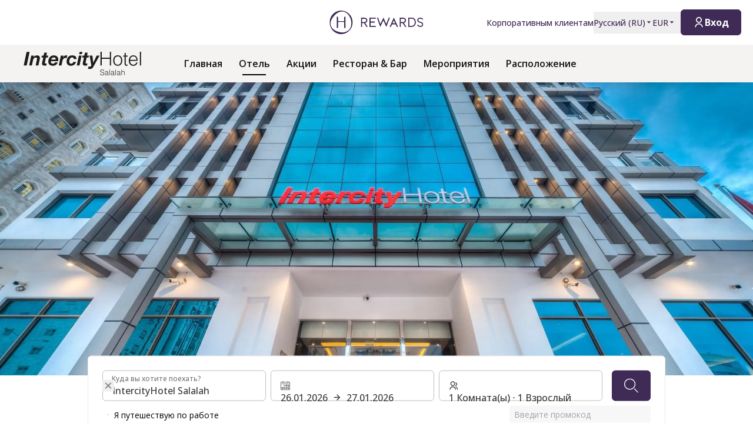

--- FILE ---
content_type: text/html; charset=utf-8
request_url: https://hrewards.com/ru/intercityhotel-salalah
body_size: 50281
content:
<!DOCTYPE html><html dir="ltr" lang="ru"><head><meta charSet="utf-8"/><meta name="viewport" content="width=device-width"/><link rel="preload" href="https://app.usercentrics.eu/browser-ui/latest/loader.js" as="script"/><link rel="alternate" hrefLang="ru" href="https://hrewards.com/ru/intercityhotel-salalah"/><link rel="alternate" hrefLang="ja" href="https://hrewards.com/ja/intercityhotel-salalah"/><link rel="alternate" hrefLang="en" href="https://hrewards.com/en/intercityhotel-salalah"/><link rel="alternate" hrefLang="ko" href="https://hrewards.com/ko/intercityhotel-salalah"/><link rel="alternate" hrefLang="cs" href="https://hrewards.com/cs/intercityhotel-salalah"/><link rel="alternate" hrefLang="ar" href="https://hrewards.com/ar/intercityhotel-salalah"/><link rel="alternate" hrefLang="de" href="https://hrewards.com/de/intercityhotel-salalah"/><link rel="alternate" hrefLang="fr" href="https://hrewards.com/fr/intercityhotel-salalah"/><link rel="alternate" hrefLang="es" href="https://hrewards.com/es/intercityhotel-salalah"/><link rel="alternate" hrefLang="it" href="https://hrewards.com/it/intercityhotel-salalah"/><link rel="alternate" hrefLang="da" href="https://hrewards.com/da/intercityhotel-salalah"/><link rel="alternate" hrefLang="sv" href="https://hrewards.com/sv/intercityhotel-salalah"/><link rel="alternate" hrefLang="zh" href="https://hrewards.com/zh/intercityhotel-salalah"/><link rel="alternate" hrefLang="hu" href="https://hrewards.com/hu/intercityhotel-salalah"/><link rel="alternate" hrefLang="pt" href="https://hrewards.com/pt/intercityhotel-salalah"/><link rel="alternate" hrefLang="nl" href="https://hrewards.com/nl/intercityhotel-salalah"/><link rel="alternate" hrefLang="uk" href="https://hrewards.com/uk/intercityhotel-salalah"/><link rel="preload" href="/_next/static/media/hrewards.96db3594.svg" as="image" fetchpriority="high"/><link rel="preload" href="/_next/static/media/hrewards-white.15739481.svg" as="image" fetchpriority="high"/><link rel="preload" href="/_next/static/media/intercity-black.d9f54a49.svg" as="image" fetchpriority="high"/><title>IntercityHotel Salalah | H Rewards</title><meta name="description" content="Официальный сайт: Забронируйте номер IntercityHotel в центре Салалы онлайн прямо сейчас | Центральное расположение ✓ Собирайте бонусные баллы ✓."/><link rel="canonical" href="https://hrewards.com/ru/intercityhotel-salalah"/><script type="application/ld+json">{"@context":"https://schema.org","@type":"BreadcrumbList","itemListElement":[{"@type":"ListItem","position":1,"item":{"@id":"https://hrewards.com/ru/intercityhotel-salalah","name":"IntercityHotel Salalah"}}]}</script><script type="application/ld+json">{"@context":"https://schema.org","@type":"FAQPage","mainEntity":[{"@type":"Question","name":"Какое время регистрации заезда и отъезда в IntercityHotel Salalah?","acceptedAnswer":{"@type":"Answer","text":"<p>В день заезда в IntercityHotel Salalah ваш номер будет доступен с 15:00, в день отъезда - до 12:00.</p>\n"}},{"@type":"Question","name":"Как я могу забронировать IntercityHotel Salalah для большой группы?","acceptedAnswer":{"@type":"Answer","text":"<p>Мы будем рады получить ваш запрос на групповое бронирование по адресу IntercityHotel Salalah по <a href=\"mailto:groupdesk@deutschehospitality.com\">E-Mail</a> .</p>\n"}},{"@type":"Question","name":"Есть ли здесь помещения для проведения встреч и конференций? IntercityHotel Salalah?","acceptedAnswer":{"@type":"Answer","text":"<p>Да, в отеле IntercityHotel Salalah предлагает вам два конференц-зала вместимостью до 70 человек, для получения дополнительной информации <a href=\"/intercityhotel-salalah/wellness-spa\">нажмите здесь</a> .</p>\n"}},{"@type":"Question","name":"Могу ли я заработать бонусные баллы во время пребывания в отеле IntercityHotel Salalah?","acceptedAnswer":{"@type":"Answer","text":"<p>Да, как участник H Rewards вы накапливаете бонусные баллы за каждое пребывание в отеле, которые можно обменять на привлекательные вознаграждения.</p>\n"}},{"@type":"Question","name":"Можно ли курить в IntercityHotel Salalah и в комнате?","acceptedAnswer":{"@type":"Answer","text":"<p>В целом, IntercityHotel Salalah это отель для некурящих, но в отеле есть места для курения.</p>\n"}},{"@type":"Question","name":"Какие часы завтрака в IntercityHotel Salalah?","acceptedAnswer":{"@type":"Answer","text":"<p>На сайте IntercityHotel Salalah Вы можете позавтракать в следующее время:</p>\n<p>пн-сб: 6:30-10:30 утра</p>\n"}},{"@type":"Question","name":"Могу ли я привести своего питомца в IntercityHotel Salalah?","acceptedAnswer":{"@type":"Answer","text":"<p>Нет, домашние животные не допускаются в IntercityHotel Salalah.</p>\n"}},{"@type":"Question","name":"Какие часы приема в IntercityHotel Salalah?","acceptedAnswer":{"@type":"Answer","text":"<p>Стойка регистрации в IntercityHotel Salalah доступна для вас 24 часа.</p>\n"}},{"@type":"Question","name":"Какие варианты оплаты я могу выбрать при бронировании IntercityHotel Salalah онлайн?","acceptedAnswer":{"@type":"Answer","text":"<p>Вы можете использовать следующие способы оплаты при бронировании онлайн на сайте IntercityHotel Salalah:</p>\n<ul>\n<li>Кредитная карта (Visa, Mastercard, American Express)</li>\n</ul>\n"}},{"@type":"Question","name":"Что нужно учесть, если я путешествую с ребенком, и есть ли в отеле дополнительные кровати? IntercityHotel Salalah?","acceptedAnswer":{"@type":"Answer","text":"<p>На сайте IntercityHotel Salalahдети до 12 лет проживают бесплатно в номере родителей, если не требуется дополнительная кровать. Дети 17 лет и старше считаются взрослыми и оплачиваются по полной стоимости. По поводу дополнительной кровати, пожалуйста, свяжитесь с администрацией отеля по [email protected](Mailto: <a href=\"mailto:&#115;&#97;&#108;&#97;&#x6c;&#x61;&#104;&#64;&#x69;&#x6e;&#x74;&#101;&#114;&#99;&#x69;&#116;&#x79;&#x68;&#x6f;&#x74;&#101;&#108;&#46;&#x63;&#x6f;&#x6d;\">&#115;&#97;&#108;&#97;&#x6c;&#x61;&#104;&#64;&#x69;&#x6e;&#x74;&#101;&#114;&#99;&#x69;&#116;&#x79;&#x68;&#x6f;&#x74;&#101;&#108;&#46;&#x63;&#x6f;&#x6d;</a>) .</p>\n"}},{"@type":"Question","name":"Как я могу перебронировать номер в IntercityHotel Salalah?","acceptedAnswer":{"@type":"Answer","text":"<p>Если вы бронируете IntercityHotel Salalah с помощью учетной записи пользователя, вы можете управлять ею в области &quot;Вход&quot;. Кроме того, вы можете нажать на &quot;Управление бронированием&quot; в письме с подтверждением бронирования и выполнить настройку там.</p>\n"}},{"@type":"Question","name":"Могу ли я купить ваучер на IntercityHotel Salalah и как его обменять?","acceptedAnswer":{"@type":"Answer","text":"<p>Да, вы можете приобрести ваучеры для всех участвующих в программе отелей H World International <a href=\"https://shop.hrewards.com/en\">здесь</a>  и удобно обменять их на месте.</p>\n"}},{"@type":"Question","name":"Каковы правила отмены бронирования? IntercityHotel Salalah?","acceptedAnswer":{"@type":"Answer","text":"<p>Правила отмены бронирования в IntercityHotel Salalah зависит от забронированного предложения, его можно найти в электронном подтверждении бронирования.</p>\n"}},{"@type":"Question","name":"Есть ли бесплатный Wi-Fi в IntercityHotel Salalah?","acceptedAnswer":{"@type":"Answer","text":"<p>Да, вы можете бесплатно пользоваться wifi везде в IntercityHotel Salalah.</p>\n"}},{"@type":"Question","name":"Есть ли трансфер до аэропорта в IntercityHotel Salalah?","acceptedAnswer":{"@type":"Answer","text":"<p>На сайте IntercityHotel Salalah Вы можете воспользоваться трансфером из аэропорта.</p>\n"}},{"@type":"Question","name":"Могу ли я сдать свой багаж в IntercityHotel Salalah?","acceptedAnswer":{"@type":"Answer","text":"<p>На сайте IntercityHotel Salalah Мы будем рады оставить ваш багаж на хранение в день приезда или отъезда.</p>\n"}},{"@type":"Question","name":"Каковы часы работы ресторанов в IntercityHotel Salalah?","acceptedAnswer":{"@type":"Answer","text":"<p>Часы работы наших ресторанов в IntercityHotel Salalah можно найти <a href=\"/intercityhotel-salalah/restaurant-bar\">здесь</a> .</p>\n"}}]}</script><link rel="preload" as="image" imageSrcSet="https://assets.hrewards.com/assets/jpg.small_812_ich_salalah_exterior_hcf_4515_16_17_18_19_20_fb8a92d3db.jpg?optimize 500w, https://assets.hrewards.com/assets/jpg.medium_812_ich_salalah_exterior_hcf_4515_16_17_18_19_20_fb8a92d3db.jpg?optimize 750w, https://assets.hrewards.com/assets/jpg.large_812_ich_salalah_exterior_hcf_4515_16_17_18_19_20_fb8a92d3db.jpg?optimize 1000w, https://assets.hrewards.com/assets/jpg.xlarge_812_ich_salalah_exterior_hcf_4515_16_17_18_19_20_fb8a92d3db.jpg?optimize 1920w, https://assets.hrewards.com/assets/jpg.xlarge_812_ich_salalah_exterior_hcf_4515_16_17_18_19_20_fb8a92d3db.jpg?optimize 2560w" imageSizes="100vw" fetchpriority="high"/><script type="application/ld+json">{"@context":"https://schema.org","@type":"Hotel","name":"IntercityHotel Salalah","description":"<p>Отель IntercityHotel Salalah расположен в центре делового района Салалаха, недалеко от всех государственных учреждений и торговых центров. К услугам гостей современные и полностью кондиционированные номера, бесплатный Wi-Fi, фитнес-центр, бассейн на крыше и паровая баня. <a href=\"/intercityhotel-salalah/restaurant-bar\">Ресторан Al Luban</a>, где в течение всего дня подают горячие блюда, и кафе Taqa Lobby Lounge &amp; удовлетворяют кулинарные потребности гостей. Для проведения деловых встреч имеются два <a href=\"/intercityhotel-salalah/meeting-event\">конференц-зала</a>.</p>\n","address":"A' Tatawoor Street 21009\nCentral Business District\nPost Box No. 1569\n211 Salalah\nSultanat von Oman\n","telephone":"+968 22 302500","url":"https://hrewards.com/ru/intercityhotel-salalah","email":"salalah@intercityhotel.com","photo":{"@type":"ImageObject","contentUrl":"https://assets.hrewards.com/assets/ich_salalah_exterior_view_4000x2668_94dfef1f80.jpg"},"brand":{"@type":"Brand"},"aggregateRating":{"@type":"AggregateRating","ratingValue":4.5,"reviewCount":149},"geo":{"@type":"GeoCoordinates","latitude":"17.021839947561848","longitude":"54.09403117906036"},"logo":"https://assets.hrewards.com/assets/ICH_Salalah_New_Red_70_K_RGB_3c61b215be.svg","containsPlace":[{"@type":"HotelRoom","name":"Улучшенный номер с двумя отдельными кроватями","description":"<p>Номер площадью 26 м² с двумя отдельными кроватями, ванной комнатой с душем на первом уровне, кондиционером, ЖК-телевизором, Wi-Fi</p>\n","photo":{"@type":"ImageObject","contentUrl":"https://assets.hrewards.com/assets/ich_salalah_superior_twin_4000x2670_0a4f7a20ca.jpg"}},{"@type":"HotelRoom","name":"Улучшенный номер с кроватью king-size","description":"<p>Номер площадью 26 м² с кроватью king-size, ванной комнатой с душем на первом уровне, кондиционером, ЖК-телевизором, Wi-Fi.</p>\n","photo":{"@type":"ImageObject","contentUrl":"https://assets.hrewards.com/assets/ich_salalah_superior_king_4000x2670_d0e32c12f8.jpg"}}]}</script><meta name="next-head-count" content="30"/><meta name="format-detection" content="telephone=no"/><script>if(!Element.prototype.matches || !('IntersectionObserverEntry' in window) || !Element.prototype.closest || !Object.fromEntries) {document.write("<script src='/scripts/polyfills.js'"+"><"+"/script>")}</script><script>if(!('ResizeObserver' in window)) {document.write("<script src='/scripts/resize-observer.min.js'"+"><"+"/script>")}</script><link rel="dns-prefetch" href="https://assets.hrewards.com"/><link rel="preconnect" href="https://assets.hrewards.com"/><link rel="shortcut icon" media="(prefers-color-scheme: light)" type="image/png" href="/images/favicon.png"/><link rel="shortcut icon" media="(prefers-color-scheme: dark)" type="image/png" href="/images/favicon-dark.png"/><link rel="preload" href="/_next/static/css/d50ef12c3b9bd4fd.css" as="style"/><link rel="stylesheet" href="/_next/static/css/d50ef12c3b9bd4fd.css" data-n-g=""/><link rel="preload" href="/_next/static/css/a0b7a153676d9e1b.css" as="style"/><link rel="stylesheet" href="/_next/static/css/a0b7a153676d9e1b.css" data-n-p=""/><link rel="preload" href="/_next/static/css/a57d710e6a00bb21.css" as="style"/><link rel="stylesheet" href="/_next/static/css/a57d710e6a00bb21.css" data-n-p=""/><link rel="preload" href="/_next/static/css/48d568d3b1da6f7d.css" as="style"/><link rel="stylesheet" href="/_next/static/css/48d568d3b1da6f7d.css"/><noscript data-n-css=""></noscript><script defer="" nomodule="" src="/_next/static/chunks/polyfills-78c92fac7aa8fdd8.js"></script><script defer="" src="/_next/static/chunks/6730-aa45b42a4e5664d5.js"></script><script defer="" src="/_next/static/chunks/7906-16d31c4f6d51df4a.js"></script><script defer="" src="/_next/static/chunks/9990-e3f7106fd35fd157.js"></script><script defer="" src="/_next/static/chunks/6443-c8e712c1fd31e014.js"></script><script defer="" src="/_next/static/chunks/6616.e1ed144e1b26f9a4.js"></script><script defer="" src="/_next/static/chunks/1879-6837ba7b37974748.js"></script><script defer="" src="/_next/static/chunks/3101-2b38318d819ef4f6.js"></script><script defer="" src="/_next/static/chunks/501.db611a610e62c9eb.js"></script><script defer="" src="/_next/static/chunks/68c0a17d-c400b59e612e7419.js"></script><script defer="" src="/_next/static/chunks/3a17f596.5006aec9363cceab.js"></script><script defer="" src="/_next/static/chunks/2e3a845b.c6f6abde2db222ad.js"></script><script defer="" src="/_next/static/chunks/8133-2871ef42b3f3018c.js"></script><script defer="" src="/_next/static/chunks/907.84b8cd680964871e.js"></script><script defer="" src="/_next/static/chunks/9572.54c2a7ce1fdab6f6.js"></script><script defer="" src="/_next/static/chunks/ebc70433.5db29466e019fc8d.js"></script><script defer="" src="/_next/static/chunks/7565.c2a6c293c58e5176.js"></script><script defer="" src="/_next/static/chunks/2300.2686f7680aecdd93.js"></script><script defer="" src="/_next/static/chunks/8243.17460e3a34b90974.js"></script><script defer="" src="/_next/static/chunks/2775.9d2529e6b17aa8ca.js"></script><script defer="" src="/_next/static/chunks/7010.c934e9ec4574fad4.js"></script><script defer="" src="/_next/static/chunks/7656.00c68e7434d58b0d.js"></script><script defer="" src="/_next/static/chunks/6707.45488411f2f522ca.js"></script><script defer="" src="/_next/static/chunks/6004.31b7711822482b8f.js"></script><script src="/_next/static/chunks/webpack-9bdaaf6e03fd99db.js" defer=""></script><script src="/_next/static/chunks/framework-744fcfd5be122f1e.js" defer=""></script><script src="/_next/static/chunks/main-ee882af9d64a8b1d.js" defer=""></script><script src="/_next/static/chunks/pages/_app-795be0c70e22e425.js" defer=""></script><script src="/_next/static/chunks/e21e5bbe-3c64cdaceec38b8d.js" defer=""></script><script src="/_next/static/chunks/fea29d9f-9a2ec92924605a62.js" defer=""></script><script src="/_next/static/chunks/cb355538-6a82de6f490e2e1a.js" defer=""></script><script src="/_next/static/chunks/5727625e-5d8e7452ebc266f8.js" defer=""></script><script src="/_next/static/chunks/5c0b189e-b2502a27d7d6b12c.js" defer=""></script><script src="/_next/static/chunks/5675-9b005d5dedab487f.js" defer=""></script><script src="/_next/static/chunks/9565-db029432791a7afd.js" defer=""></script><script src="/_next/static/chunks/3933-ca89ca1429b8afed.js" defer=""></script><script src="/_next/static/chunks/460-09395f4a2ce7d67a.js" defer=""></script><script src="/_next/static/chunks/7851-79878bf77306500f.js" defer=""></script><script src="/_next/static/chunks/9303-dc7a0cb48c657994.js" defer=""></script><script src="/_next/static/chunks/416-d5aa876d6e1ebbbf.js" defer=""></script><script src="/_next/static/chunks/8484-c7ff85af09c4c8c0.js" defer=""></script><script src="/_next/static/chunks/8895-d24e090623d1aa17.js" defer=""></script><script src="/_next/static/chunks/6025-a9792484ab3bef45.js" defer=""></script><script src="/_next/static/chunks/1363-d22454c7598ee4ab.js" defer=""></script><script src="/_next/static/chunks/6901-0d30d3d0766d25d3.js" defer=""></script><script src="/_next/static/chunks/9823-966cbe798e8d1454.js" defer=""></script><script src="/_next/static/chunks/7520-bb001af0a28e6b53.js" defer=""></script><script src="/_next/static/chunks/pages/%5B%5B...slug%5D%5D-1c46b8ad9ff20fa1.js" defer=""></script><script src="/_next/static/XVuhmOTjw0AAaTNPF7ePf/_buildManifest.js" defer=""></script><script src="/_next/static/XVuhmOTjw0AAaTNPF7ePf/_ssgManifest.js" defer=""></script><style id="__jsx-1908155127">:root{--avenir-font:'__avenirFont_961114', '__avenirFont_Fallback_961114';--beatrice-font:'__beatriceFont_52defb', '__beatriceFont_Fallback_52defb';--dubai-font:'__dubaiFont_ad8b43', '__dubaiFont_Fallback_ad8b43';--gazpacho-font:'__gazpachoFont_832b39', '__gazpachoFont_Fallback_832b39';--gtsuper-font:'__gtsuperFont_8cd832', '__gtsuperFont_Fallback_8cd832';--markpro-font:'__markproFont_59b648', '__markproFont_Fallback_59b648';--opensans-font:'__Open_Sans_e8b307', '__Open_Sans_Fallback_e8b307';--oswald-font:'__oswaldFont_b53ec3', '__oswaldFont_Fallback_b53ec3';--larken-font:'__larkenFont_e7c6f8', '__larkenFont_Fallback_e7c6f8';--tradegothic-font:'__tradeGothicFont_6d7bbe', '__tradeGothicFont_Fallback_6d7bbe';--tradegothiccondensed-font:'__tradeGothicCondensedFont_b650cc', '__tradeGothicCondensedFont_Fallback_b650cc';--lato-font:'__latoFont_f2d549', '__latoFont_Fallback_f2d549';--voga-font:'__vogaFont_09c279', '__vogaFont_Fallback_09c279';--brushup-font:'__brushUpFont_d4530b', '__brushUpFont_Fallback_d4530b';--notosans-font:'__Noto_Sans_0e8ca9', '__Noto_Sans_Fallback_0e8ca9';--baskerville-font:'__Baskervville_21e36c', '__Baskervville_Fallback_21e36c';--univers-font:'__universFont_e34dd4', '__universFont_Fallback_e34dd4';--helvetica-neue-font:'__helveticaNeueFont_6b139c', '__helveticaNeueFont_Fallback_6b139c';--hv-fitzgerald-font:'__hvFitzgeraldFont_d7d644', '__hvFitzgeraldFont_Fallback_d7d644';--telka-wide-font:'__telkaWideFont_2b47ef', '__telkaWideFont_Fallback_2b47ef'}</style></head><body><div id="__next"><div class="flex min-h-screen flex-col"><header class="relative z-20 flex items-center justify-between bg-white px-2 py-1 dark:bg-dm-panel-bg md:px-5 md:py-4 hidden md:flex"><div class="block flex-1 md:hidden xl:block"></div><a target="_self" rel="" class="cursor-pointer outline-none outline-offset-2 focus-visible:outline-[2px] focus-visible:outline-inherit underline hover:text-global-gray-400 dark:hover:text-white hover:no-underline text-plum dark:text-white flex rounded-md focus:outline-none focus-visible:outline-[2px] focus-visible:outline-offset-4 focus-visible:!outline-plum-800" data-href="/" data-router-locale="ru" data-testid="header-logo" href="/ru"><div class="brand-logo ie11--header-logo flex w-32 justify-center dark:hidden sm:w-32 md:w-32 xl:w-48 xl:px-4"><span style="box-sizing:border-box;display:inline-block;overflow:hidden;width:initial;height:initial;background:none;opacity:1;border:0px none;margin:0px;padding:0px;position:relative;max-width:100%"><span style="box-sizing:border-box;display:block;width:initial;height:initial;background:none;opacity:1;border:0px none;margin:0px;padding:0px;max-width:100%"><img style="display:block;max-width:100%;width:initial;height:initial;background:none;opacity:1;border:0px none;margin:0px;padding:0px" alt="" aria-hidden="true" src="data:image/svg+xml,%3csvg%20xmlns=%27http://www.w3.org/2000/svg%27%20version=%271.1%27%20width=%27205%27%20height=%2750%27/%3e"/></span><img alt="HRewards" fetchpriority="high" decoding="async" data-nimg="fill" style="position:absolute;height:100%;width:100%;left:0;top:0;right:0;bottom:0;color:transparent;max-width:100%" src="/_next/static/media/hrewards.96db3594.svg"/></span></div><div class="brand-logo ie11--header-logo hidden w-32 justify-center dark:flex sm:w-32 md:w-32 xl:w-48 xl:px-4"><span style="box-sizing:border-box;display:inline-block;overflow:hidden;width:initial;height:initial;background:none;opacity:1;border:0px none;margin:0px;padding:0px;position:relative;max-width:100%"><span style="box-sizing:border-box;display:block;width:initial;height:initial;background:none;opacity:1;border:0px none;margin:0px;padding:0px;max-width:100%"><img style="display:block;max-width:100%;width:initial;height:initial;background:none;opacity:1;border:0px none;margin:0px;padding:0px" alt="" aria-hidden="true" src="data:image/svg+xml,%3csvg%20xmlns=%27http://www.w3.org/2000/svg%27%20version=%271.1%27%20width=%27205%27%20height=%2750%27/%3e"/></span><img alt="HRewards" fetchpriority="high" decoding="async" data-nimg="fill" style="position:absolute;height:100%;width:100%;left:0;top:0;right:0;bottom:0;color:transparent;max-width:100%" src="/_next/static/media/hrewards-white.15739481.svg"/></span></div></a><div class="flex flex-1 justify-end"><div class="hidden flex-1 items-center justify-end md:flex MetaNavigation_childrenSpacing__LLcHV"><a target="_self" rel="" class="cursor-pointer outline-none outline-offset-2 focus-visible:outline-[2px] focus-visible:outline-inherit underline-offset-4 focus:underline focus:!outline-none text-plum" data-href="/corporate" data-router-locale="ru" data-testid="meta-navigation-link__Корпоративным клиентам" href="/ru/corporate"><span class="flex cursor-pointer items-center whitespace-nowrap py-2 text-sm font-medium !opacity-100 !outline-none transition duration-300 dark:text-white  underline-offset-4 hover:underline dark:hover:text-white">Корпоративным клиентам</span></a><div class="relative" data-headlessui-state=""><button class="block underline-offset-4 focus:underline focus:outline-none text-plum" data-testid="language-selector" aria-label="Выберите язык" id="headlessui-menu-button-:R7j8qe5j6:" type="button" aria-haspopup="menu" aria-expanded="false" data-headlessui-state=""><span class="flex cursor-pointer items-center whitespace-nowrap py-2 text-sm font-medium !opacity-100 !outline-none transition duration-300 dark:text-white  underline-offset-4 hover:underline dark:hover:text-white">Русский<!-- --> (<!-- -->RU<!-- -->)<span class="text-xs ltr:ml-2 rtl:mr-2"><svg stroke="currentColor" fill="currentColor" stroke-width="0" viewBox="0 0 24 24" height="1em" width="1em" xmlns="http://www.w3.org/2000/svg"><path d="M11.646 15.146 5.854 9.354a.5.5 0 0 1 .353-.854h11.586a.5.5 0 0 1 .353.854l-5.793 5.792a.5.5 0 0 1-.707 0Z"></path></svg></span></span></button></div><div class="relative"><button class="block underline-offset-4 focus:underline focus:outline-none text-plum" data-testid="currency-selector" id="headlessui-listbox-button-:Rrr8qe5j6:" type="button" aria-haspopup="listbox" aria-expanded="false" data-headlessui-state=""><span class="flex cursor-pointer items-center whitespace-nowrap py-2 text-sm font-medium !opacity-100 !outline-none transition duration-300 dark:text-white  underline-offset-4 hover:underline dark:hover:text-white w-12">EUR<span class="text-xs ltr:ml-2 rtl:mr-2"><svg stroke="currentColor" fill="currentColor" stroke-width="0" viewBox="0 0 24 24" height="1em" width="1em" xmlns="http://www.w3.org/2000/svg"><path d="M11.646 15.146 5.854 9.354a.5.5 0 0 1 .353-.854h11.586a.5.5 0 0 1 .353.854l-5.793 5.792a.5.5 0 0 1-.707 0Z"></path></svg></span></span></button></div></div><div class="ltr:ml-6 ltr:mr-3 ltr:md:mr-0 rtl:ml-3 rtl:mr-6 rtl:md:ml-0" style="font-size:0"><button class="relative inline-flex items-center justify-center text-center px-5 transition duration-300 leading-tight h-11 text-base text-transparent focus:outline-none pointer-events-none cursor-default border-transparent bg-global-not-active base inline-flex rounded-md font-hrewards font-bold border" disabled="" data-testid="member-button"><span class="text-xl ltr:mr-2 ltr:last:mr-0 rtl:ml-2 rtl:last:ml-0"><svg stroke="currentColor" fill="currentColor" stroke-width="0" viewBox="0 0 24 24" height="1em" width="1em" xmlns="http://www.w3.org/2000/svg"><path d="M4 22C4 17.5817 7.58172 14 12 14C16.4183 14 20 17.5817 20 22H18C18 18.6863 15.3137 16 12 16C8.68629 16 6 18.6863 6 22H4ZM12 13C8.685 13 6 10.315 6 7C6 3.685 8.685 1 12 1C15.315 1 18 3.685 18 7C18 10.315 15.315 13 12 13ZM12 11C14.21 11 16 9.21 16 7C16 4.79 14.21 3 12 3C9.79 3 8 4.79 8 7C8 9.21 9.79 11 12 11Z"></path></svg></span><span class="absolute inset-0 flex items-center justify-center border-violet"><span class="h-5 w-5 animate-spin rounded-full border-2 border-t-2 border-global-gray-200" style="border-top-color:inherit"></span></span><span>Вход</span></button></div></div></header><nav aria-label="member-area.main_navigation" class="sticky top-0 z-10 shadow-lg"><div class="z-10 flex h-16 w-full items-center justify-between px-5 dark:border-t dark:border-dm-border md:px-8 lg:justify-start xl:px-10 text-ic-charcoal bg-ic-mink-gray-100 font-ic-secondary"><div class="flex pr-10 lg:flex-1"><a target="_self" rel="" class="cursor-pointer outline-none outline-offset-2 focus-visible:outline-[2px] focus-visible:outline-inherit underline hover:text-global-gray-400 dark:hover:text-white hover:no-underline text-plum dark:text-white inline-flex rounded-md focus:text-transparent focus:outline-none focus:outline-inherit focus-visible:outline-[2px] focus-visible:outline-offset-4 focus-visible:!outline-white" data-href="/" data-router-locale="ru" data-testid="main-navigation_brand-logo" href="/ru"><div class="brand-logo flex w-32 xl:w-auto"><span style="box-sizing:border-box;display:inline-block;overflow:hidden;width:initial;height:initial;background:none;opacity:1;border:0px none;margin:0px;padding:0px;position:relative;max-width:100%"><span style="box-sizing:border-box;display:block;width:initial;height:initial;background:none;opacity:1;border:0px none;margin:0px;padding:0px;max-width:100%"><img style="display:block;max-width:100%;width:initial;height:initial;background:none;opacity:1;border:0px none;margin:0px;padding:0px" alt="" aria-hidden="true" src="data:image/svg+xml,%3csvg%20xmlns=%27http://www.w3.org/2000/svg%27%20version=%271.1%27%20width=%27145%27%20height=%2722%27/%3e"/></span><img alt="HRewards Main Logo" fetchpriority="high" decoding="async" data-nimg="fill" style="position:absolute;height:100%;width:100%;left:0;top:0;right:0;bottom:0;color:transparent;max-width:100%" src="/_next/static/media/intercity-black.d9f54a49.svg"/></span></div></a></div><button type="button" aria-label="aria.open_menu" class="relative z-10 ml-auto flex items-center bg-transparent p-2 focus:outline-none lg:hidden rtl:order-first rtl:rotate-180 rtl:transform" data-trackable="false"><svg stroke="currentColor" fill="currentColor" stroke-width="0" viewBox="0 0 24 24" class="text-xl" height="1em" width="1em" xmlns="http://www.w3.org/2000/svg"><path d="M3 4H21V6H3V4ZM3 11H15V13H3V11ZM3 18H21V20H3V18Z"></path></svg></button><div class="hidden lg:flex"><div class="flex w-full flex-col px-5 py-8 md:px-8 lg:flex-row lg:items-center lg:p-0"><div class="mb-1 last:mb-0 last:mr-0 lg:mb-0 lg:mr-7"><a target="_self" rel="" class="cursor-pointer outline-none outline-offset-2 focus-visible:outline-[2px] focus-visible:outline-inherit group flex outline-none outline-[1px] focus-visible:outline-inherit" data-href="/intercityhotel" data-router-locale="ru" data-testid="main-navigation-link__999" href="/ru/intercityhotel"><span class="group relative cursor-pointer select-none py-2 rtl:text-lg text-base font-semibold">Главная<span class="highlighter absolute bottom-0 left-0 right-0 w-0 py-px transition-all duration-300 lg:mx-auto lg:group-hover:visible lg:group-hover:w-3/4 lg:group-focus:visible lg:group-focus:w-3/4 invisible bg-black"></span></span></a></div><div class="mb-1 last:mb-0 last:mr-0 lg:mb-0 lg:mr-7"><a target="_self" rel="" class="cursor-pointer outline-none outline-offset-2 focus-visible:outline-[2px] focus-visible:outline-inherit group flex outline-none outline-[1px] focus-visible:outline-inherit" data-href="/intercityhotel-salalah" data-router-locale="ru" data-testid="main-navigation-link__37042" href="/ru/intercityhotel-salalah"><span class="group relative cursor-pointer select-none py-2 rtl:text-lg text-base font-semibold">Отель<span class="highlighter absolute bottom-0 left-0 right-0 w-0 py-px transition-all duration-300 lg:mx-auto lg:group-hover:visible lg:group-hover:w-3/4 lg:group-focus:visible lg:group-focus:w-3/4 visible w-3/4 bg-black"></span></span></a></div><div class="mb-1 last:mb-0 last:mr-0 lg:mb-0 lg:mr-7"><a target="_self" rel="" class="cursor-pointer outline-none outline-offset-2 focus-visible:outline-[2px] focus-visible:outline-inherit group flex outline-none outline-[1px] focus-visible:outline-inherit" data-href="/intercityhotel-salalah/deals" data-router-locale="ru" data-testid="main-navigation-link__37060" href="/ru/intercityhotel-salalah/deals"><span class="group relative cursor-pointer select-none py-2 rtl:text-lg text-base font-semibold">Акции<span class="highlighter absolute bottom-0 left-0 right-0 w-0 py-px transition-all duration-300 lg:mx-auto lg:group-hover:visible lg:group-hover:w-3/4 lg:group-focus:visible lg:group-focus:w-3/4 invisible bg-black"></span></span></a></div><div class="mb-1 last:mb-0 last:mr-0 lg:mb-0 lg:mr-7"><a target="_self" rel="" class="cursor-pointer outline-none outline-offset-2 focus-visible:outline-[2px] focus-visible:outline-inherit group flex outline-none outline-[1px] focus-visible:outline-inherit" data-href="/intercityhotel-salalah/restaurant-bar" data-router-locale="ru" data-testid="main-navigation-link__37030" href="/ru/intercityhotel-salalah/restaurant-bar"><span class="group relative cursor-pointer select-none py-2 rtl:text-lg text-base font-semibold">Ресторан &amp; Бар<span class="highlighter absolute bottom-0 left-0 right-0 w-0 py-px transition-all duration-300 lg:mx-auto lg:group-hover:visible lg:group-hover:w-3/4 lg:group-focus:visible lg:group-focus:w-3/4 invisible bg-black"></span></span></a></div><div class="mb-1 last:mb-0 last:mr-0 lg:mb-0 lg:mr-7"><a target="_self" rel="" class="cursor-pointer outline-none outline-offset-2 focus-visible:outline-[2px] focus-visible:outline-inherit group flex outline-none outline-[1px] focus-visible:outline-inherit" data-href="/intercityhotel-salalah/meeting-event" data-router-locale="ru" data-testid="main-navigation-link__37033" href="/ru/intercityhotel-salalah/meeting-event"><span class="group relative cursor-pointer select-none py-2 rtl:text-lg text-base font-semibold">Мероприятия<span class="highlighter absolute bottom-0 left-0 right-0 w-0 py-px transition-all duration-300 lg:mx-auto lg:group-hover:visible lg:group-hover:w-3/4 lg:group-focus:visible lg:group-focus:w-3/4 invisible bg-black"></span></span></a></div><div class="mb-1 last:mb-0 last:mr-0 lg:mb-0 lg:mr-7"><a target="_self" rel="" class="cursor-pointer outline-none outline-offset-2 focus-visible:outline-[2px] focus-visible:outline-inherit group flex outline-none outline-[1px] focus-visible:outline-inherit" data-href="/intercityhotel-salalah/location-direction" data-router-locale="ru" data-testid="main-navigation-link__37039" href="/ru/intercityhotel-salalah/location-direction"><span class="group relative cursor-pointer select-none py-2 rtl:text-lg text-base font-semibold">Расположение<span class="highlighter absolute bottom-0 left-0 right-0 w-0 py-px transition-all duration-300 lg:mx-auto lg:group-hover:visible lg:group-hover:w-3/4 lg:group-focus:visible lg:group-focus:w-3/4 invisible bg-black"></span></span></a></div><div class="mb-1 last:mb-0 last:mr-0 lg:mb-0 lg:mr-7 lg:hidden"><a target="_self" rel="" class="cursor-pointer outline-none outline-offset-2 focus-visible:outline-[2px] focus-visible:outline-inherit group flex outline-none outline-[1px] focus-visible:outline-inherit" data-href="/corporate" data-router-locale="ru" data-testid="main-navigation-link__37" href="/ru/corporate"><span class="group relative cursor-pointer select-none py-2 rtl:text-lg text-base font-semibold">Корпоративным клиентам<span class="highlighter absolute bottom-0 left-0 right-0 w-0 py-px transition-all duration-300 lg:mx-auto lg:group-hover:visible lg:group-hover:w-3/4 lg:group-focus:visible lg:group-focus:w-3/4 invisible bg-black"></span></span></a></div><div class="my-4 w-full opacity-25 lg:hidden bg-ic-charcoal" style="height:1px"></div><div class="mb-1 last:mb-0 last:mr-0 lg:mb-0 lg:mr-7 lg:hidden"><button class="group flex w-full items-center bg-transparent outline-none !outline-[1px] focus-visible:outline-inherit" data-testid="main-navigation-button__language-selector" id="headlessui-menu-button-:R7chae5j6:" type="button" aria-haspopup="menu" aria-expanded="false" data-headlessui-state=""><span class="group relative cursor-pointer select-none py-2 rtl:text-lg text-base font-semibold">Русский<!-- --> (<!-- -->RU<!-- -->)<span class="highlighter absolute bottom-0 left-0 right-0 w-0 py-px transition-all duration-300 lg:mx-auto lg:group-hover:visible lg:group-hover:w-3/4 lg:group-focus:visible lg:group-focus:w-3/4 invisible bg-black"></span></span><svg stroke="currentColor" fill="currentColor" stroke-width="0" viewBox="0 0 24 24" class="rotate-0 transform text-xl lg:hidden ltr:ml-auto rtl:mr-auto" height="1em" width="1em" xmlns="http://www.w3.org/2000/svg"><path d="M11.9999 13.1714L16.9497 8.22168L18.3639 9.63589L11.9999 15.9999L5.63599 9.63589L7.0502 8.22168L11.9999 13.1714Z"></path></svg></button></div><div class="my-4 w-full opacity-25 lg:hidden bg-ic-charcoal" style="height:1px"></div><div class="mb-1 last:mb-0 last:mr-0 lg:mb-0 lg:mr-7 lg:hidden"><a target="_self" rel="" class="cursor-pointer outline-none outline-offset-2 focus-visible:outline-[2px] focus-visible:outline-inherit group flex outline-none outline-[1px] focus-visible:outline-inherit" data-href="/" data-router-locale="ru" data-testid="main-navigation-link__guest-menu" href="/ru"><span class="group relative cursor-pointer select-none py-2 rtl:text-lg text-base font-semibold">Загрузка<span class="highlighter absolute bottom-0 left-0 right-0 w-0 py-px transition-all duration-300 lg:mx-auto lg:group-hover:visible lg:group-hover:w-3/4 lg:group-focus:visible lg:group-focus:w-3/4 invisible bg-black"></span></span></a></div><div class="my-4 w-full opacity-25 lg:hidden bg-ic-charcoal" style="height:1px"></div><div class="mb-1 last:mb-0 last:mr-0 lg:mb-0 lg:mr-7 lg:hidden"><button class="group flex w-full items-center bg-transparent outline-none !outline-[1px] focus-visible:outline-inherit" data-testid="main-navigation-button__currency-selector" id="headlessui-menu-button-:R1vhae5j6:" type="button" aria-haspopup="menu" aria-expanded="false" data-headlessui-state=""><span class="group relative cursor-pointer select-none py-2 rtl:text-lg text-base font-semibold">EUR<span class="highlighter absolute bottom-0 left-0 right-0 w-0 py-px transition-all duration-300 lg:mx-auto lg:group-hover:visible lg:group-hover:w-3/4 lg:group-focus:visible lg:group-focus:w-3/4 invisible bg-black"></span></span><svg stroke="currentColor" fill="currentColor" stroke-width="0" viewBox="0 0 24 24" class="rotate-0 transform text-xl lg:hidden ltr:ml-auto rtl:mr-auto" height="1em" width="1em" xmlns="http://www.w3.org/2000/svg"><path d="M11.9999 13.1714L16.9497 8.22168L18.3639 9.63589L11.9999 15.9999L5.63599 9.63589L7.0502 8.22168L11.9999 13.1714Z"></path></svg></button></div></div></div><div class="hidden lg:block lg:flex-1"></div></div></nav><main class="ie11-content flex-1 dark:bg-dm-bg"><div class="mx-auto w-full max-w-full"><div class="flex"><span aria-atomic="true" class="sr-only text-lg">Слайд 1 из 0</span><div role="region" aria-label="Главная карусель" class="embla group-carousel relative flex-none overflow-hidden w-full"><div class="embla__container relative flex flex-1 items-start -mx-2" style="transition:.3s height"><div class="embla__slide relative max-h-full flex-none overflow-hidden px-2 w-full" style="height:auto"><div class="relative w-full"><div class="flex h-full w-full"><div style="position:relative;width:100%;padding-bottom:38.888888888888886%" data-radix-aspect-ratio-wrapper=""><div style="position:absolute;top:0;right:0;bottom:0;left:0"><div class="h-full w-full" style="background-size:cover;background-position:50% 50%;background-image:url([data-uri])" id="UFDKr$-QOuxuB@s+rUr;BZkWe.kC?wbvE3XT"><img alt="Современное многоэтажное здание отеля с стеклянным фасадом и вывеской «Intercity Hotel»." fetchpriority="high" decoding="async" data-nimg="fill" style="position:absolute;height:100%;width:100%;left:0;top:0;right:0;bottom:0;object-fit:cover;object-position:50% 50%;color:transparent" sizes="100vw" srcSet="https://assets.hrewards.com/assets/jpg.small_812_ich_salalah_exterior_hcf_4515_16_17_18_19_20_fb8a92d3db.jpg?optimize 500w, https://assets.hrewards.com/assets/jpg.medium_812_ich_salalah_exterior_hcf_4515_16_17_18_19_20_fb8a92d3db.jpg?optimize 750w, https://assets.hrewards.com/assets/jpg.large_812_ich_salalah_exterior_hcf_4515_16_17_18_19_20_fb8a92d3db.jpg?optimize 1000w, https://assets.hrewards.com/assets/jpg.xlarge_812_ich_salalah_exterior_hcf_4515_16_17_18_19_20_fb8a92d3db.jpg?optimize 1920w, https://assets.hrewards.com/assets/jpg.xlarge_812_ich_salalah_exterior_hcf_4515_16_17_18_19_20_fb8a92d3db.jpg?optimize 2560w" src="https://assets.hrewards.com/assets/jpg.xlarge_812_ich_salalah_exterior_hcf_4515_16_17_18_19_20_fb8a92d3db.jpg?optimize"/></div></div></div></div><div class="mx-auto w-full max-w-container inset-0 flex flex-col justify-center px-4 py-6 md:absolute md:bg-transparent md:px-16 md:py-0 bg-ic-mink-gray-100"><div class="relative inline-block self-start md:line-clamp-3 md:p-2 lg:line-clamp-5 xl:line-clamp-6 xl:hyphens-manual xl:break-normal bg-ic-mink-gray-100/50 mb-2 last:mb-0"><div class="relative"><h2 class="font-ic text-black leading-tight text-3xl md:text-4xl lg:text-6xl uppercase">IntercityHotel Salalah</h2></div></div></div></div></div></div></div> </div></div><div id="search-panel-anchor"></div><div class="relative top-sticky transition-spacing duration-300 lg:sticky h-auto lg:h-search mb-8 mt-8 lg:mb-0 lg:mt-0 z-5"><div class="mx-auto w-full px-4 xl:px-0 max-w-container relative transition-transform lg:-translate-y-1/4 lg:transform"><div class="px-0 lg:px-16"><div class="flex flex-col rounded-md border-global-gray-100 bg-white dark:border-dm-border dark:bg-dm-panel-bg p-3 md:p-6 lg:p-6 border"><div class="flex appearance-none flex-col space-y-4 lg:flex-row lg:items-center lg:space-x-4 lg:space-y-0 rtl:lg:space-x-reverse"><div class="flex flex-1 flex-wrap -m-1"><div class="flex w-full flex-col md:w-1/3 p-1"><div class="relative w-full z-3" data-headlessui-state=""><div><div class="relative w-full"><label><span class="sr-only bg-white text-black">Куда вы хотите поехать?</span><span class="absolute top-0 flex h-full items-center ltr:left-0 ltr:pl-4 rtl:right-0 rtl:pr-4 dark:[&amp;_svg]:fill-white"><span class="block w-4"></span></span><input autoComplete="off" data-testid="search-select-input" id="headlessui-combobox-input-:R5mldk6hqe5j6:" role="combobox" type="text" aria-expanded="false" aria-autocomplete="list" data-headlessui-state="" aria-label="Куда вы хотите поехать?" placeholder="" data-autofocus="true" class="block w-full appearance-none border px-4 font-medium leading-normal outline-none transition-all duration-300 dark:text-white bg-white dark:bg-dm-panel-bg animated-placeholder rounded-md min-h-13 pb-1 pt-5 placeholder-transparent border-global-gray-200 text-component-main dark:border-dm-border dark:text-white focus:border-plum focus:shadow-input-hrewards dark:!shadow-none dark:focus:border-plum-800 ltr:pl-12 rtl:pr-12 search-select-input"/><span aria-hidden="true" class="absolute left-0 block w-full transform select-none items-center truncate px-4 font-medium leading-tight transition-all duration-300 top-1/2 -translate-y-1/2 text-global-gray-350 dark:!text-dm-light placeholder -mt-3 cursor-text text-xs ltr:pl-12 rtl:pr-12">Куда вы хотите поехать?</span></label></div></div><button class="hidden" data-trackable="false" id="headlessui-combobox-button-:Rdmldk6hqe5j6:" type="button" tabindex="-1" aria-haspopup="listbox" aria-expanded="false" data-headlessui-state=""></button></div></div><div class="flex w-full flex-col md:w-1/3 p-1"><div class="relative z-2 md:!z-2 [&amp;[data-headlessui-state=open]]:z-30" data-headlessui-state=""><button data-testid="toggle-calendar-button" aria-label="Выберите диапазон дат. Дата начала: , Дата окончания:  " class="relative block min-h-13 w-full appearance-none rounded-md border border-global-gray-200 px-4 py-3 font-medium leading-normal text-component-main opacity-100 outline-none transition-all duration-300 focus:border-plum focus:shadow-input-hrewards dark:border-dm-border  dark:text-white dark:!shadow-none dark:focus:border-plum-800 bg-white dark:bg-dm-panel-bg" aria-expanded="false" data-headlessui-state=""><span class="block w-4 cursor-pointer" aria-hidden="true"></span><span class="pointer-events-none absolute inset-0 flex items-center space-x-2 font-medium text-component-main dark:text-white ltr:pl-12 rtl:space-x-reverse rtl:pr-12"><span></span><svg stroke="currentColor" fill="currentColor" stroke-width="0" viewBox="0 0 24 24" aria-hidden="true" class="rtl:rotate-180" height="1em" width="1em" xmlns="http://www.w3.org/2000/svg"><path d="M16.1716 10.9999L10.8076 5.63589L12.2218 4.22168L20 11.9999L12.2218 19.778L10.8076 18.3638L16.1716 12.9999H4V10.9999H16.1716Z"></path></svg><span> </span></span></button></div><span hidden="" style="position:fixed;top:1px;left:1px;width:1px;height:0;padding:0;margin:-1px;overflow:hidden;clip:rect(0, 0, 0, 0);white-space:nowrap;border-width:0;display:none"></span></div><div class="flex w-full flex-col md:w-1/3 p-1"><div class="sm:hidden"><div><div class="relative w-full"><label><span class="sr-only bg-white text-black">Выберите количество комнат и гостей для вашего пребывания</span><span class="absolute top-0 flex h-full items-center ltr:left-0 ltr:pl-4 rtl:right-0 rtl:pr-4 dark:[&amp;_svg]:fill-white"><svg stroke="currentColor" fill="currentColor" stroke-width="0" viewBox="0 0 24 24" height="1em" width="1em" xmlns="http://www.w3.org/2000/svg"><path d="M2 22C2 17.5817 5.58172 14 10 14C14.4183 14 18 17.5817 18 22H16C16 18.6863 13.3137 16 10 16C6.68629 16 4 18.6863 4 22H2ZM10 13C6.685 13 4 10.315 4 7C4 3.685 6.685 1 10 1C13.315 1 16 3.685 16 7C16 10.315 13.315 13 10 13ZM10 11C12.21 11 14 9.21 14 7C14 4.79 12.21 3 10 3C7.79 3 6 4.79 6 7C6 9.21 7.79 11 10 11ZM18.2837 14.7028C21.0644 15.9561 23 18.752 23 22H21C21 19.564 19.5483 17.4671 17.4628 16.5271L18.2837 14.7028ZM17.5962 3.41321C19.5944 4.23703 21 6.20361 21 8.5C21 11.3702 18.8042 13.7252 16 13.9776V11.9646C17.6967 11.7222 19 10.264 19 8.5C19 7.11935 18.2016 5.92603 17.041 5.35635L17.5962 3.41321Z"></path></svg></span><input id="default-input" type="text" readonly="" tabindex="-1" aria-label="Выберите количество комнат и гостей для вашего пребывания" data-autofocus="true" class="block w-full appearance-none border px-4 font-medium leading-normal outline-none transition-all duration-300 dark:text-white bg-white dark:bg-dm-panel-bg rounded-md min-h-13 py-3 border-global-gray-200 text-component-main dark:border-dm-border dark:text-white focus:border-plum focus:shadow-input-hrewards dark:!shadow-none dark:focus:border-plum-800 ltr:pl-12 rtl:pr-12 text-0 text-transparent" value="0 Комната(ы) ⋅ 0 Взрослых"/></label><span class="absolute inset-0 flex cursor-pointer ltr:pl-12 ltr:pr-4 rtl:pl-4 rtl:pr-12"><span class="my-auto truncate dark:text-white">0 Комната(ы) ⋅ 0 Взрослых</span></span></div></div></div><div class="relative z-1 hidden sm:block" data-headlessui-state=""><button data-testid="search-room-button" aria-label="Номера и гости: 0 Комната(ы) ⋅ 0 Взрослых. Нажмите, чтобы изменить" class="relative block min-h-13 w-full appearance-none rounded-md border border-global-gray-200 bg-white px-4 py-3 font-medium leading-normal text-component-main opacity-100 outline-none transition-all duration-300 focus:border-plum focus:shadow-input-hrewards dark:border-dm-border dark:bg-dm-panel-bg  dark:text-white dark:!shadow-none dark:focus:border-plum-800" aria-expanded="false" data-headlessui-state=""><svg stroke="currentColor" fill="currentColor" stroke-width="0" viewBox="0 0 24 24" height="1em" width="1em" xmlns="http://www.w3.org/2000/svg"><path d="M2 22C2 17.5817 5.58172 14 10 14C14.4183 14 18 17.5817 18 22H16C16 18.6863 13.3137 16 10 16C6.68629 16 4 18.6863 4 22H2ZM10 13C6.685 13 4 10.315 4 7C4 3.685 6.685 1 10 1C13.315 1 16 3.685 16 7C16 10.315 13.315 13 10 13ZM10 11C12.21 11 14 9.21 14 7C14 4.79 12.21 3 10 3C7.79 3 6 4.79 6 7C6 9.21 7.79 11 10 11ZM18.2837 14.7028C21.0644 15.9561 23 18.752 23 22H21C21 19.564 19.5483 17.4671 17.4628 16.5271L18.2837 14.7028ZM17.5962 3.41321C19.5944 4.23703 21 6.20361 21 8.5C21 11.3702 18.8042 13.7252 16 13.9776V11.9646C17.6967 11.7222 19 10.264 19 8.5C19 7.11935 18.2016 5.92603 17.041 5.35635L17.5962 3.41321Z"></path></svg><span class="absolute inset-0 flex cursor-pointer ltr:pl-12 ltr:pr-4 rtl:pl-4 rtl:pr-12"><span class="my-auto truncate dark:text-white">0 Комната(ы) ⋅ 0 Взрослых</span></span></button></div><span hidden="" style="position:fixed;top:1px;left:1px;width:1px;height:0;padding:0;margin:-1px;overflow:hidden;clip:rect(0, 0, 0, 0);white-space:nowrap;border-width:0;display:none"></span></div></div><button class="relative inline-flex items-center justify-center text-center px-5 transition duration-300 leading-tight h-13 text-base uppercase text-0  rounded-md font-hrewards font-bold border bg-plum dark:bg-plum-800 dark:hover:bg-opacity-80 dark:border-plum-800 border-plum text-white hover:border-plum-800 hover:bg-plum-800 focus:outline focus:outline-2 focus:outline-offset-[3px] focus:!outline-plum [.bg-plum_&amp;]:focus:!outline-white" aria-label="Поиск" data-testid="search-room-button"><span class="text-xl ltr:mr-2 ltr:last:mr-0 rtl:ml-2 rtl:last:ml-0"><span class="hidden lg:block ltr:-mr-2 rtl:-ml-2"><span aria-hidden="true" class="block w-6"></span></span></span><span><span class="lg:hidden">Поиск</span></span></button></div><div class="mt-4 flex flex-col justify-between space-y-2 sm:flex-row sm:items-center sm:space-y-0 lg:-mb-2 lg:mt-2"><div class="flex min-h-8 items-center"><label class="group flex gap-x-3 cursor-pointer"><span class="relative flex flex-none items-center justify-center h-5 w-5"><input id="travel_for_work" type="checkbox" class="peer absolute inset-0 z-10 h-full w-full cursor-pointer opacity-0"/><span class="checkbox-mask absolute inset-0 flex items-center justify-center rounded border bg-white transition-all duration-200 dark:bg-dm-panel-bg rounded border-plum-400 shadow-none peer-focus:border-plum peer-focus:shadow-input-hrewards dark:border-dm-border dark:!shadow-none"></span><span class="absolute inset-0 flex items-center justify-center opacity-0 peer-checked:opacity-100"><svg stroke="currentColor" fill="currentColor" stroke-width="0" viewBox="0 0 24 24" class="text-base text-plum dark:text-white" height="1em" width="1em" xmlns="http://www.w3.org/2000/svg"><path d="M9.9997 15.1709L19.1921 5.97852L20.6063 7.39273L9.9997 17.9993L3.63574 11.6354L5.04996 10.2212L9.9997 15.1709Z"></path></svg></span></span><span class="my-auto cursor-pointer select-none dark:text-dm-light text-sm rtl:text-base">Я путешествую по работе</span></label></div><div class="relative h-8 w-48 max-w-full text-sm sm:w-60 ml-auto rtl:ml-0 rtl:mr-auto"><label class="relative h-8 w-48 max-w-full text-sm sm:w-60 !static"><span class="sr-only">Введите промокод</span><input class="placeholder-global-gray-[#727272] absolute inset-0 w-full cursor-pointer rounded bg-global-gray-25 px-2 py-1 text-black transition duration-300 focus:cursor-text focus:bg-global-gray-50 focus:placeholder-global-gray-300 focus:outline-none dark:border dark:!border-dm-border dark:!bg-dm-panel-bg dark:text-white dark:placeholder-dm-light SearchPanel_promoInput__O_Izc" type="text" placeholder="Введите промокод" autoComplete="off" name="promo-code" data-testid="promo-input" value=""/></label></div></div></div></div></div></div><div style="display:contents"><div class="bg-ic-green-gradient"><div class="py-14 md:py-18 bg-ic-green-gradient dark:bg-dm-panel-bg"><div class="mx-auto w-full px-4 xl:px-0 max-w-container flex flex-col space-y-12 lg:flex-row lg:items-start lg:space-x-8 lg:space-y-0 rtl:lg:space-x-reverse"><div class="Content_content__9_jM6 font-ic-secondary text-icons-charcoal leading-normal dark:text-dm-light"><h1 class="w-full whitespace-pre-line break-words font-ic leading-tight text-icons-charcoal text-4xl lg:text-5xl uppercase mb-4 hyphens-manual dark:text-white lg:mb-6"><span>IntercityHotel Salalah</span></h1><p>Отель IntercityHotel Salalah расположен в центре делового района Салалаха, недалеко от всех государственных учреждений и торговых центров. К услугам гостей современные и полностью кондиционированные номера, бесплатный Wi-Fi, фитнес-центр, бассейн на крыше и паровая баня. <a target="_self" rel="" class="cursor-pointer outline-none outline-offset-2 focus-visible:outline-[2px] focus-visible:outline-inherit underline hover:no-underline" data-href="/intercityhotel-salalah/restaurant-bar" data-router-locale="ru" href="/ru/intercityhotel-salalah/restaurant-bar">Ресторан Al Luban</a>, где в течение всего дня подают горячие блюда, и кафе Taqa Lobby Lounge &amp; удовлетворяют кулинарные потребности гостей. Для проведения деловых встреч имеются два <a target="_self" rel="" class="cursor-pointer outline-none outline-offset-2 focus-visible:outline-[2px] focus-visible:outline-inherit underline hover:no-underline" data-href="/intercityhotel-salalah/meeting-event" data-router-locale="ru" href="/ru/intercityhotel-salalah/meeting-event">конференц-зала</a>.</p>
<div data-state="closed" id="radix-:R3cahqe5j6:" class="hidden"><p>Все номера стильно обставлены и оснащены большим шкафом, собственной ванной комнатой, LED-телевизором с международными и местными каналами, набором для приготовления чая/кофе, большим письменным столом с высокоскоростным доступом в Интернет, мини-баром и электронным сейфом.</p>
<p>Праздничный район Хариф находится всего в 5 минутах езды от отеля, а до аэропорта и общественного пляжа - всего 15 минут езды.</p>
</div><button type="button" aria-controls="radix-:R3cahqe5j6:" aria-expanded="false" data-state="closed" class="outline-offset-2 focus-visible:outline focus-visible:outline-inherit"><span class="cursor-pointer outline-none outline-offset-2 focus-visible:outline-[2px] focus-visible:outline-inherit underline hover:no-underline">Показать еще</span></button></div><div class="mx-auto flex w-full flex-none flex-col overflow-hidden rounded-lg p-3 sm:max-w-md lg:w-5/12 font-ic-secondary bg-maxx-green-100 dark:border dark:!border-dm-border dark:!bg-dm-panel-bg dark:!text-dm-light"><div class="relative h-40 w-full lg:h-48"></div><div class="rating flex flex-wrap items-center font-hrewards dark:!text-dm-light mx-5 border-b border-global-gray-200 py-6 dark:!border-dm-border"><div class="flex items-center space-x-1 ltr:mr-1 rtl:ml-1 rtl:space-x-reverse" style="height:14px"><span aria-hidden="true" class="flex-none dark:text-dm-light"></span><div class="flex flex-none items-center"><div class="relative mr-px h-3 w-3 overflow-hidden rounded-full"><span class="rating-item-border absolute inset-0 rounded-full border border-green-410 dark:!border-dm-light"></span><span class="rating-item-fill absolute left-0 inline-block h-full bg-green-410 dark:!bg-dm-light" style="width:100.0%"></span></div><div class="relative mr-px h-3 w-3 overflow-hidden rounded-full"><span class="rating-item-border absolute inset-0 rounded-full border border-green-410 dark:!border-dm-light"></span><span class="rating-item-fill absolute left-0 inline-block h-full bg-green-410 dark:!bg-dm-light" style="width:100.0%"></span></div><div class="relative mr-px h-3 w-3 overflow-hidden rounded-full"><span class="rating-item-border absolute inset-0 rounded-full border border-green-410 dark:!border-dm-light"></span><span class="rating-item-fill absolute left-0 inline-block h-full bg-green-410 dark:!bg-dm-light" style="width:100.0%"></span></div><div class="relative mr-px h-3 w-3 overflow-hidden rounded-full"><span class="rating-item-border absolute inset-0 rounded-full border border-green-410 dark:!border-dm-light"></span><span class="rating-item-fill absolute left-0 inline-block h-full bg-green-410 dark:!bg-dm-light" style="width:100.0%"></span></div><div class="relative mr-px h-3 w-3 overflow-hidden rounded-full"><span class="rating-item-border absolute inset-0 rounded-full border border-green-410 dark:!border-dm-light"></span><span class="rating-item-fill absolute left-0 inline-block h-full bg-green-410 dark:!bg-dm-light" style="width:50.0%"></span></div></div><div class="rating-counter text-xs leading-none text-global-gray-350 dark:!text-dm-light">149<!-- --> <!-- -->Отзывы</div></div></div><div class="mx-5 flex flex-col space-y-4 py-6"><div class="flex"><div class="flex h-5 w-5 flex-none items-center justify-center text-xl ltr:mr-2 rtl:ml-2"><span class="flex-none"><svg stroke="currentColor" fill="currentColor" stroke-width="0" viewBox="0 0 512 512" height="1em" width="1em" xmlns="http://www.w3.org/2000/svg"><path fill="none" stroke-linecap="round" stroke-linejoin="round" stroke-width="32" d="M256 48c-79.5 0-144 61.39-144 137 0 87 96 224.87 131.25 272.49a15.77 15.77 0 0 0 25.5 0C304 409.89 400 272.07 400 185c0-75.61-64.5-137-144-137z"></path><circle cx="256" cy="192" r="48" fill="none" stroke-linecap="round" stroke-linejoin="round" stroke-width="32"></circle></svg></span></div><div><div class="whitespace-pre-wrap">A&#x27; Tatawoor Street 21009
Central Business District
Post Box No. 1569
211 Salalah
Sultanat von Oman
</div></div></div><div class="flex"><div class="flex h-5 w-5 flex-none items-center justify-center text-xl ltr:mr-2 rtl:ml-2"><span class="flex-none"><svg stroke="currentColor" fill="currentColor" stroke-width="0" viewBox="0 0 16 16" height="1em" width="1em" xmlns="http://www.w3.org/2000/svg"><path d="M3.654 1.328a.678.678 0 0 0-1.015-.063L1.605 2.3c-.483.484-.661 1.169-.45 1.77a17.6 17.6 0 0 0 4.168 6.608 17.6 17.6 0 0 0 6.608 4.168c.601.211 1.286.033 1.77-.45l1.034-1.034a.678.678 0 0 0-.063-1.015l-2.307-1.794a.68.68 0 0 0-.58-.122l-2.19.547a1.75 1.75 0 0 1-1.657-.459L5.482 8.062a1.75 1.75 0 0 1-.46-1.657l.548-2.19a.68.68 0 0 0-.122-.58zM1.884.511a1.745 1.745 0 0 1 2.612.163L6.29 2.98c.329.423.445.974.315 1.494l-.547 2.19a.68.68 0 0 0 .178.643l2.457 2.457a.68.68 0 0 0 .644.178l2.189-.547a1.75 1.75 0 0 1 1.494.315l2.306 1.794c.829.645.905 1.87.163 2.611l-1.034 1.034c-.74.74-1.846 1.065-2.877.702a18.6 18.6 0 0 1-7.01-4.42 18.6 18.6 0 0 1-4.42-7.009c-.362-1.03-.037-2.137.703-2.877z"></path></svg></span></div><a href="tel:+968 22 302500" class="w-full self-center leading-none underline hover:no-underline"><span dir="ltr">+968 22 302500</span></a></div><div class="flex"><div class="flex h-5 w-5 flex-none items-center justify-center text-xl ltr:mr-2 rtl:ml-2"><span class="flex-none"><svg stroke="currentColor" fill="currentColor" stroke-width="0" viewBox="0 0 1024 1024" height="1em" width="1em" xmlns="http://www.w3.org/2000/svg"><path d="M928 160H96c-17.7 0-32 14.3-32 32v640c0 17.7 14.3 32 32 32h832c17.7 0 32-14.3 32-32V192c0-17.7-14.3-32-32-32zm-40 110.8V792H136V270.8l-27.6-21.5 39.3-50.5 42.8 33.3h643.1l42.8-33.3 39.3 50.5-27.7 21.5zM833.6 232L512 482 190.4 232l-42.8-33.3-39.3 50.5 27.6 21.5 341.6 265.6a55.99 55.99 0 0 0 68.7 0L888 270.8l27.6-21.5-39.3-50.5-42.7 33.2z"></path></svg></span></div><a href="mailto:salalah@intercityhotel.com" class="w-full self-center leading-none underline hover:no-underline">salalah@intercityhotel.com</a></div></div></div></div></div></div></div><div style="display:contents"><div class="bg-ic-mink-gray-100"><div class="py-14 md:py-16 lg:pt-20 lg:pb-24"><div class="mx-auto w-full px-4 xl:px-0 max-w-container"><div class="-mb-4 flex max-w-full flex-wrap overflow-hidden lg:-mb-6 lg:-mr-6 xl:-mb-8 xl:-mr-8 xl:w-10/12"><div class="w-full pb-4 pr-4 sm:w-1/2 md:w-1/3 lg:pb-6 lg:pr-6 xl:pb-8 xl:pr-8 text-st text-lg font-ic-secondary"><div class="flex w-full min-w-0 items-center"><span class="flex-none self-start ltr:mr-4 rtl:ml-4 text-black"><div class="max-w-full h-6 w-6 dark:text-white"></div></span><div class="my-auto w-full min-w-0 leading-none">Бесплатный WiFi</div></div></div><div class="w-full pb-4 pr-4 sm:w-1/2 md:w-1/3 lg:pb-6 lg:pr-6 xl:pb-8 xl:pr-8 text-st text-lg font-ic-secondary"><div class="flex w-full min-w-0 items-center"><span class="flex-none self-start ltr:mr-4 rtl:ml-4 text-black"><div class="max-w-full h-6 w-6 dark:text-white"></div></span><div class="my-auto w-full min-w-0 leading-none">Бар</div></div></div><div class="w-full pb-4 pr-4 sm:w-1/2 md:w-1/3 lg:pb-6 lg:pr-6 xl:pb-8 xl:pr-8 text-st text-lg font-ic-secondary"><div class="flex w-full min-w-0 items-center"><span class="flex-none self-start ltr:mr-4 rtl:ml-4 text-black"><div class="max-w-full h-6 w-6 dark:text-white"></div></span><div class="my-auto w-full min-w-0 leading-none">Парковка</div></div></div><div class="w-full pb-4 pr-4 sm:w-1/2 md:w-1/3 lg:pb-6 lg:pr-6 xl:pb-8 xl:pr-8 text-st text-lg font-ic-secondary"><div class="flex w-full min-w-0 items-center"><span class="flex-none self-start ltr:mr-4 rtl:ml-4 text-black"><div class="max-w-full h-6 w-6 dark:text-white"></div></span><div class="my-auto w-full min-w-0 leading-none">Бассейн</div></div></div><div class="w-full pb-4 pr-4 sm:w-1/2 md:w-1/3 lg:pb-6 lg:pr-6 xl:pb-8 xl:pr-8 text-st text-lg font-ic-secondary"><div class="flex w-full min-w-0 items-center"><span class="flex-none self-start ltr:mr-4 rtl:ml-4 text-black"><div class="max-w-full h-6 w-6 dark:text-white"></div></span><div class="my-auto w-full min-w-0 leading-none">Конференц-зал</div></div></div><div class="w-full pb-4 pr-4 sm:w-1/2 md:w-1/3 lg:pb-6 lg:pr-6 xl:pb-8 xl:pr-8 text-st text-lg font-ic-secondary"><div class="flex w-full min-w-0 items-center"><span class="flex-none self-start ltr:mr-4 rtl:ml-4 text-black"><div class="max-w-full h-6 w-6 dark:text-white"></div></span><div class="my-auto w-full min-w-0 leading-none">Фитнес-зона</div></div></div><div class="w-full pb-4 pr-4 sm:w-1/2 md:w-1/3 lg:pb-6 lg:pr-6 xl:pb-8 xl:pr-8 hidden sm:block text-st text-lg font-ic-secondary"><div class="flex w-full min-w-0 items-center"><span class="flex-none self-start ltr:mr-4 rtl:ml-4 text-black"><div class="max-w-full h-6 w-6 dark:text-white"></div></span><div class="my-auto w-full min-w-0 leading-none">Ресторан</div></div></div><div class="w-full pb-4 pr-4 sm:w-1/2 md:w-1/3 lg:pb-6 lg:pr-6 xl:pb-8 xl:pr-8 hidden sm:block text-st text-lg font-ic-secondary"><div class="flex w-full min-w-0 items-center"><span class="flex-none self-start ltr:mr-4 rtl:ml-4 text-black"><div class="max-w-full h-6 w-6 dark:text-white"></div></span><div class="my-auto w-full min-w-0 leading-none">Трансфер-сервис</div></div></div><div class="w-full pb-4 pr-4 sm:w-1/2 md:w-1/3 lg:pb-6 lg:pr-6 xl:pb-8 xl:pr-8 hidden sm:block text-st text-lg font-ic-secondary"><div class="flex w-full min-w-0 items-center"><span class="flex-none self-start ltr:mr-4 rtl:ml-4 text-black"><div class="max-w-full h-6 w-6 dark:text-white"></div></span><div class="my-auto w-full min-w-0 leading-none">Центральное расположение</div></div></div></div><button class="mt-6 flex w-full items-center justify-center rounded-md border border-solid p-2 text-center font-st text-sm font-bold uppercase leading-tight focus:outline-none sm:hidden border-st text-st">Показать еще</button></div></div></div></div><div class="bg-ic-green-gradient"><div class="py-14 md:py-16 lg:pt-20 lg:pb-24 bg-ic-green-gradient text-global-gray-400"><div class="mx-auto w-full px-4 xl:px-0 max-w-container"><div><h3 class="flex items-center uppercase font-bold font-ic text-xl md:text-3xl dark:text-white mb-6 lg:mb-8 text-ic-charcoal">Наши комнаты<!-- --> (<!-- -->2<!-- -->)</h3></div><div style="display:contents"><div class="-mx-4 mb-6 lg:mx-0"><div class="overflow-hidden border border-transparent text-0 lg:-mx-4 lg:px-4"><div><span aria-atomic="true" class="sr-only text-lg">Слайд 1 из 0</span><div role="region" aria-label="carousel.aria_images_carousel" class="embla group-carousel relative flex-none w-full"><div class="embla__container relative flex flex-1 -mx-2 !mx-2 lg:!-mx-2" style="transition:.3s height"><div class="embla__slide relative max-h-full flex-none overflow-hidden min-w-70 w-8/12 sm:w-7/12 md:w-5/12 lg:w-1/4 px-2" style="height:auto"><div role="button" tabindex="0" aria-label="Улучшенный номер с двумя отдельными кроватями" class="flex h-full cursor-pointer flex-col overflow-hidden rounded border bg-white shadow-rooms-nav-item focus-visible:outline-plum lg:flex-row lg:p-1 border-black"><div class="w-full flex-none overflow-hidden rounded lg:w-1/3"><div style="position:relative;width:100%;padding-bottom:83.33333333333334%" data-radix-aspect-ratio-wrapper=""><div style="position:absolute;top:0;right:0;bottom:0;left:0"><div class="h-full w-full" style="background-size:cover;background-position:50% 50%;background-image:url([data-uri])" id="UPIEFPo~?btS~pI=NuR*E0$*n#Wn#8w]$Q$i"><img alt="Современный гостиничный номер с кроватью, столом, стулом и большим зеркалом, отражающим комнату." loading="lazy" decoding="async" data-nimg="fill" style="position:absolute;height:100%;width:100%;left:0;top:0;right:0;bottom:0;object-fit:cover;object-position:50% 50%;color:transparent" sizes="(max-width: 1024px) 50vw, 85px" srcSet="https://assets.hrewards.com/assets/jpg.small_ich_salalah_superior_twin_4000x2670_0a4f7a20ca.jpg?optimize 500w, https://assets.hrewards.com/assets/jpg.medium_ich_salalah_superior_twin_4000x2670_0a4f7a20ca.jpg?optimize 750w, https://assets.hrewards.com/assets/jpg.large_ich_salalah_superior_twin_4000x2670_0a4f7a20ca.jpg?optimize 1000w, https://assets.hrewards.com/assets/jpg.xlarge_ich_salalah_superior_twin_4000x2670_0a4f7a20ca.jpg?optimize 1920w, https://assets.hrewards.com/assets/jpg.xxlarge_ich_salalah_superior_twin_4000x2670_0a4f7a20ca.jpg?optimize 2560w" src="https://assets.hrewards.com/assets/jpg.xxlarge_ich_salalah_superior_twin_4000x2670_0a4f7a20ca.jpg?optimize"/></div><div class="absolute left-0 top-0 pl-4 pt-4 md:hidden"><button type="button" aria-label="content.room-images" class="rounded p-1 outline-none transition duration-300 focus:outline-none text-2xl bg-dark-25 p-2 hover:bg-dark-50 focus:outline-plum"><svg stroke="currentColor" fill="currentColor" stroke-width="0" viewBox="0 0 512 512" class="text-white" height="1em" width="1em" xmlns="http://www.w3.org/2000/svg"><path d="M464 144H128c-17.6 0-32 14.4-32 32v240c0 17.6 14.4 32 32 32h336c17.6 0 32-14.4 32-32V176c0-17.6-14.4-32-32-32z"></path><path d="M100 116h332V96c0-17.6-14.4-32-32-32H48c-17.6 0-32 14.4-32 32v256c0 17.6 14.4 32 32 32h20V148c0-17.6 14.4-32 32-32z"></path></svg></button></div></div></div></div><div class="hidden px-3 pb-3 pt-0 text-xs uppercase leading-normal text-global-gray-400 lg:block font-ic-secondary">Улучшенный номер с двумя отдельными кроватями</div><div class="flex flex-1 flex-col p-3 lg:hidden font-ic-secondary"><h3 class="flex items-center uppercase font-bold font-ic text-lg md:text-2xl dark:text-white mb-4 text-ic-charcoal">Улучшенный номер с двумя отдельными кроватями</h3><div class="Content_content__9_jM6 mb-4 text-sm leading-tight last:mb-0 lg:text-base"><p>Номер площадью 26 м² с двумя отдельными кроватями, ванной комнатой с душем на первом уровне, кондиционером, ЖК-телевизором, Wi-Fi</p>
</div><button class="text-sm underline outline-none outline-offset-2 hover:no-underline focus-visible:outline-[1px] focus-visible:outline-inherit dark:text-dm-light mb-4 self-start last:mb-0">Посмотреть особенности всех комнат</button></div></div></div><div class="embla__slide relative max-h-full flex-none overflow-hidden min-w-70 w-8/12 sm:w-7/12 md:w-5/12 lg:w-1/4 px-2" style="height:auto"><div role="button" tabindex="0" aria-label="Улучшенный номер с кроватью king-size" class="flex h-full cursor-pointer flex-col overflow-hidden rounded border bg-white shadow-rooms-nav-item focus-visible:outline-plum lg:flex-row lg:p-1 hover:border-global-gray-200"><div class="w-full flex-none overflow-hidden rounded lg:w-1/3"><div style="position:relative;width:100%;padding-bottom:83.33333333333334%" data-radix-aspect-ratio-wrapper=""><div style="position:absolute;top:0;right:0;bottom:0;left:0"><div class="h-full w-full" style="background-size:cover;background-position:50% 50%;background-image:url([data-uri])" id="UHIEka020x~A*IAL=fiuMct6g3My+uv|NZO@"><img alt="Современный номер в отеле с большой кроватью, зоной для сидения и окном с видом на город." loading="lazy" decoding="async" data-nimg="fill" style="position:absolute;height:100%;width:100%;left:0;top:0;right:0;bottom:0;object-fit:cover;object-position:50% 50%;color:transparent" sizes="(max-width: 1024px) 50vw, 85px" srcSet="https://assets.hrewards.com/assets/jpg.small_ich_salalah_superior_king_4000x2670_d0e32c12f8.jpg?optimize 500w, https://assets.hrewards.com/assets/jpg.medium_ich_salalah_superior_king_4000x2670_d0e32c12f8.jpg?optimize 750w, https://assets.hrewards.com/assets/jpg.large_ich_salalah_superior_king_4000x2670_d0e32c12f8.jpg?optimize 1000w, https://assets.hrewards.com/assets/jpg.xlarge_ich_salalah_superior_king_4000x2670_d0e32c12f8.jpg?optimize 1920w, https://assets.hrewards.com/assets/jpg.xxlarge_ich_salalah_superior_king_4000x2670_d0e32c12f8.jpg?optimize 2560w" src="https://assets.hrewards.com/assets/jpg.xxlarge_ich_salalah_superior_king_4000x2670_d0e32c12f8.jpg?optimize"/></div><div class="absolute left-0 top-0 pl-4 pt-4 md:hidden"><button type="button" aria-label="content.room-images" class="rounded p-1 outline-none transition duration-300 focus:outline-none text-2xl bg-dark-25 p-2 hover:bg-dark-50 focus:outline-plum"><svg stroke="currentColor" fill="currentColor" stroke-width="0" viewBox="0 0 512 512" class="text-white" height="1em" width="1em" xmlns="http://www.w3.org/2000/svg"><path d="M464 144H128c-17.6 0-32 14.4-32 32v240c0 17.6 14.4 32 32 32h336c17.6 0 32-14.4 32-32V176c0-17.6-14.4-32-32-32z"></path><path d="M100 116h332V96c0-17.6-14.4-32-32-32H48c-17.6 0-32 14.4-32 32v256c0 17.6 14.4 32 32 32h20V148c0-17.6 14.4-32 32-32z"></path></svg></button></div></div></div></div><div class="hidden px-3 pb-3 pt-0 text-xs uppercase leading-normal text-global-gray-400 lg:block font-ic-secondary">Улучшенный номер с кроватью king-size</div><div class="flex flex-1 flex-col p-3 lg:hidden font-ic-secondary"><h3 class="flex items-center uppercase font-bold font-ic text-lg md:text-2xl dark:text-white mb-4 text-ic-charcoal">Улучшенный номер с кроватью king-size</h3><div class="Content_content__9_jM6 mb-4 text-sm leading-tight last:mb-0 lg:text-base"><p>Номер площадью 26 м² с кроватью king-size, ванной комнатой с душем на первом уровне, кондиционером, ЖК-телевизором, Wi-Fi.</p>
</div><button class="text-sm underline outline-none outline-offset-2 hover:no-underline focus-visible:outline-[1px] focus-visible:outline-inherit dark:text-dm-light mb-4 self-start last:mb-0">Посмотреть особенности всех комнат</button></div></div></div></div><div class="absolute left-0 right-0 h-px -translate-y-1/2 transform items-center justify-between top-1/2 px-4 xl:-mx-3 xl:px-0 hidden lg:flex"><button data-testid="content-images-carousel_prev-slide" aria-label="Перейти к предыдущему слайду" data-autofocus="true" type="button" aria-disabled="true" class="relative z-20 m-1 flex h-6 w-6 items-center justify-center rounded-full bg-white text-lg text-black/80 shadow-md ring-offset-1 transition duration-300 focus:outline-none focus:ring-2 focus:ring-plum dark:border dark:border-dm-border dark:bg-dm-panel-bg dark:text-white dark:hover:text-plum-800 sm:m-0 rtl:rotate-180 pointer-events-none cursor-default opacity-40"><span class="absolute inset-0 -z-1 -m-2.5"></span><svg stroke="currentColor" fill="currentColor" stroke-width="0" viewBox="0 0 256 512" aria-hidden="true" height="1em" width="1em" xmlns="http://www.w3.org/2000/svg"><path d="M31.7 239l136-136c9.4-9.4 24.6-9.4 33.9 0l22.6 22.6c9.4 9.4 9.4 24.6 0 33.9L127.9 256l96.4 96.4c9.4 9.4 9.4 24.6 0 33.9L201.7 409c-9.4 9.4-24.6 9.4-33.9 0l-136-136c-9.5-9.4-9.5-24.6-.1-34z"></path></svg></button><button data-testid="content-images-carousel_next-slide" aria-label="Перейти к следующему слайду" data-autofocus="true" type="button" aria-disabled="true" class="relative z-20 m-1 flex h-6 w-6 items-center justify-center rounded-full bg-white text-lg text-black/80 shadow-md ring-offset-1 transition duration-300 focus:outline-none focus:ring-2 focus:ring-plum dark:border dark:border-dm-border dark:bg-dm-panel-bg dark:text-white dark:hover:text-plum-800 sm:m-0 rtl:rotate-180 pointer-events-none cursor-default opacity-40"><span class="absolute inset-0 -z-1 -m-2.5"></span><svg stroke="currentColor" fill="currentColor" stroke-width="0" viewBox="0 0 256 512" aria-hidden="true" height="1em" width="1em" xmlns="http://www.w3.org/2000/svg"><path d="M224.3 273l-136 136c-9.4 9.4-24.6 9.4-33.9 0l-22.6-22.6c-9.4-9.4-9.4-24.6 0-33.9l96.4-96.4-96.4-96.4c-9.4-9.4-9.4-24.6 0-33.9L54.3 103c9.4-9.4 24.6-9.4 33.9 0l136 136c9.5 9.4 9.5 24.6.1 34z"></path></svg></button></div></div></div></div></div><div class="hidden rounded-lg bg-white p-3 lg:flex"><div class="lg:w-8/12"><div class="flex"><span aria-atomic="true" class="sr-only text-lg">Слайд 1 из 0</span><div role="region" aria-label="carousel.aria_images_carousel" class="embla group-carousel relative flex-none overflow-hidden w-full"><div class="embla__container relative flex flex-1 -mx-2" style="transition:.3s height"><div class="embla__slide relative max-h-full flex-none overflow-hidden px-2 w-full" style="height:auto"><div style="position:relative;width:100%;padding-bottom:56.25%" data-radix-aspect-ratio-wrapper=""><div style="position:absolute;top:0;right:0;bottom:0;left:0"><div class="h-full w-full" style="background-size:cover;background-position:50% 50%;background-image:url([data-uri])" id="UPIEFPo~?btS~pI=NuR*E0$*n#Wn#8w]$Q$i"><img alt="Современный гостиничный номер с кроватью, столом, стулом и большим зеркалом, отражающим комнату." loading="lazy" decoding="async" data-nimg="fill" style="position:absolute;height:100%;width:100%;left:0;top:0;right:0;bottom:0;object-fit:cover;object-position:50% 50%;color:transparent" sizes="724px" srcSet="https://assets.hrewards.com/assets/jpg.small_ich_salalah_superior_twin_4000x2670_0a4f7a20ca.jpg?optimize 100w, https://assets.hrewards.com/assets/jpg.small_ich_salalah_superior_twin_4000x2670_0a4f7a20ca.jpg?optimize 500w, https://assets.hrewards.com/assets/jpg.medium_ich_salalah_superior_twin_4000x2670_0a4f7a20ca.jpg?optimize 750w, https://assets.hrewards.com/assets/jpg.large_ich_salalah_superior_twin_4000x2670_0a4f7a20ca.jpg?optimize 1000w, https://assets.hrewards.com/assets/jpg.xlarge_ich_salalah_superior_twin_4000x2670_0a4f7a20ca.jpg?optimize 1920w, https://assets.hrewards.com/assets/jpg.xxlarge_ich_salalah_superior_twin_4000x2670_0a4f7a20ca.jpg?optimize 2560w" src="https://assets.hrewards.com/assets/jpg.xxlarge_ich_salalah_superior_twin_4000x2670_0a4f7a20ca.jpg?optimize"/></div></div></div></div><div class="embla__slide relative max-h-full flex-none overflow-hidden px-2 w-full" style="height:auto"><div style="position:relative;width:100%;padding-bottom:56.25%" data-radix-aspect-ratio-wrapper=""><div style="position:absolute;top:0;right:0;bottom:0;left:0"><div class="h-full w-full" style="background-size:cover;background-position:50% 50%;background-image:url([data-uri])" id="UOKdYiM|Xma_~q%MoIWA9#t8RPRQx]ocj[oe"><img alt="На фото показана современная ванная комната с раковиной, зеркалом, унитазом и душевой с дверью из…" loading="lazy" decoding="async" data-nimg="fill" style="position:absolute;height:100%;width:100%;left:0;top:0;right:0;bottom:0;object-fit:cover;object-position:50% 50%;color:transparent" sizes="724px" srcSet="https://assets.hrewards.com/assets/jpg.small_ich_salalah_room_bathroom_4000x2670_e6f24eb813.jpg?optimize 100w, https://assets.hrewards.com/assets/jpg.small_ich_salalah_room_bathroom_4000x2670_e6f24eb813.jpg?optimize 500w, https://assets.hrewards.com/assets/jpg.medium_ich_salalah_room_bathroom_4000x2670_e6f24eb813.jpg?optimize 750w, https://assets.hrewards.com/assets/jpg.large_ich_salalah_room_bathroom_4000x2670_e6f24eb813.jpg?optimize 1000w, https://assets.hrewards.com/assets/jpg.xlarge_ich_salalah_room_bathroom_4000x2670_e6f24eb813.jpg?optimize 1920w, https://assets.hrewards.com/assets/jpg.xxlarge_ich_salalah_room_bathroom_4000x2670_e6f24eb813.jpg?optimize 2560w" src="https://assets.hrewards.com/assets/jpg.xxlarge_ich_salalah_room_bathroom_4000x2670_e6f24eb813.jpg?optimize"/></div></div></div></div><div class="embla__slide relative max-h-full flex-none overflow-hidden px-2 w-full" style="height:auto"><div style="position:relative;width:100%;padding-bottom:56.25%" data-radix-aspect-ratio-wrapper=""><div style="position:absolute;top:0;right:0;bottom:0;left:0"><div class="h-full w-full" style="background-size:cover;background-position:50% 50%;background-image:url([data-uri])" id="U6C=@rF}029FD*$_IpER4:0Moz~Ux__2xW8{"><img alt="Современная ванная комната с раковиной, черной столешницей, большим зеркалом и стеклянной душевой…" loading="lazy" decoding="async" data-nimg="fill" style="position:absolute;height:100%;width:100%;left:0;top:0;right:0;bottom:0;object-fit:cover;object-position:50% 50%;color:transparent" sizes="724px" srcSet="https://assets.hrewards.com/assets/jpg.small_ich_salalah_room_bath_6s6a04779_7_web_9a9ea26964.jpg?optimize 100w, https://assets.hrewards.com/assets/jpg.small_ich_salalah_room_bath_6s6a04779_7_web_9a9ea26964.jpg?optimize 500w, https://assets.hrewards.com/assets/jpg.medium_ich_salalah_room_bath_6s6a04779_7_web_9a9ea26964.jpg?optimize 750w, https://assets.hrewards.com/assets/jpg.large_ich_salalah_room_bath_6s6a04779_7_web_9a9ea26964.jpg?optimize 1000w, https://assets.hrewards.com/assets/jpg.xlarge_ich_salalah_room_bath_6s6a04779_7_web_9a9ea26964.jpg?optimize 1920w, https://assets.hrewards.com/assets/jpg.xlarge_ich_salalah_room_bath_6s6a04779_7_web_9a9ea26964.jpg?optimize 2560w" src="https://assets.hrewards.com/assets/jpg.xlarge_ich_salalah_room_bath_6s6a04779_7_web_9a9ea26964.jpg?optimize"/></div></div></div></div></div><div class="absolute left-0 right-0 h-px -translate-y-1/2 transform items-center justify-between -mt-5 top-1/2 px-4 flex"><button data-testid="content-images-carousel_prev-slide" aria-label="Перейти к предыдущему слайду" data-autofocus="true" type="button" aria-disabled="true" class="relative z-20 m-1 flex h-6 w-6 items-center justify-center rounded-full bg-white text-lg text-black/80 shadow-md ring-offset-1 transition duration-300 focus:outline-none focus:ring-2 focus:ring-plum dark:border dark:border-dm-border dark:bg-dm-panel-bg dark:text-white dark:hover:text-plum-800 sm:m-0 rtl:rotate-180 md:opacity-0 pointer-events-none cursor-default opacity-40 pointer-events-none group-carousel-hover:opacity-40 lg:h-10 lg:w-10 lg:text-xl"><span class="absolute inset-0 -z-1 -m-2.5"></span><svg stroke="currentColor" fill="currentColor" stroke-width="0" viewBox="0 0 256 512" aria-hidden="true" height="1em" width="1em" xmlns="http://www.w3.org/2000/svg"><path d="M31.7 239l136-136c9.4-9.4 24.6-9.4 33.9 0l22.6 22.6c9.4 9.4 9.4 24.6 0 33.9L127.9 256l96.4 96.4c9.4 9.4 9.4 24.6 0 33.9L201.7 409c-9.4 9.4-24.6 9.4-33.9 0l-136-136c-9.5-9.4-9.5-24.6-.1-34z"></path></svg></button><button data-testid="content-images-carousel_next-slide" aria-label="Перейти к следующему слайду" data-autofocus="true" type="button" aria-disabled="true" class="relative z-20 m-1 flex h-6 w-6 items-center justify-center rounded-full bg-white text-lg text-black/80 shadow-md ring-offset-1 transition duration-300 focus:outline-none focus:ring-2 focus:ring-plum dark:border dark:border-dm-border dark:bg-dm-panel-bg dark:text-white dark:hover:text-plum-800 sm:m-0 rtl:rotate-180 md:opacity-0 pointer-events-none cursor-default opacity-40 pointer-events-none group-carousel-hover:opacity-40 lg:h-10 lg:w-10 lg:text-xl"><span class="absolute inset-0 -z-1 -m-2.5"></span><svg stroke="currentColor" fill="currentColor" stroke-width="0" viewBox="0 0 256 512" aria-hidden="true" height="1em" width="1em" xmlns="http://www.w3.org/2000/svg"><path d="M224.3 273l-136 136c-9.4 9.4-24.6 9.4-33.9 0l-22.6-22.6c-9.4-9.4-9.4-24.6 0-33.9l96.4-96.4-96.4-96.4c-9.4-9.4-9.4-24.6 0-33.9L54.3 103c9.4-9.4 24.6-9.4 33.9 0l136 136c9.5 9.4 9.5 24.6.1 34z"></path></svg></button></div><div class="flex h-10 w-full items-center justify-center empty:hidden"></div></div> </div></div><div class="flex flex-none flex-col py-3 ltr:pl-6 ltr:pr-3 rtl:pl-3 rtl:pr-6 w-4/12 font-ic-secondary"><h3 class="flex items-center uppercase font-bold font-ic text-lg md:text-2xl dark:text-white mb-4 text-ic-charcoal">Улучшенный номер с двумя отдельными кроватями</h3><div class="Content_content__9_jM6 mb-4 text-sm leading-tight last:mb-0 lg:text-base"><p>Номер площадью 26 м² с двумя отдельными кроватями, ванной комнатой с душем на первом уровне, кондиционером, ЖК-телевизором, Wi-Fi</p>
</div><button class="text-sm underline outline-none outline-offset-2 hover:no-underline focus-visible:outline-[1px] focus-visible:outline-inherit dark:text-dm-light mb-4 self-start last:mb-0">Посмотреть особенности всех комнат</button></div></div></div></div></div></div><div style="display:contents"><div class="bg-ic-mink-gray-100"><div class="py-6"><div class="mx-auto w-full max-w-container -m-1 flex"><div class="relative w-full py-1 sm:w-8/12 sm:pr-1 lg:w-1/2"><div role="button" tabindex="0" class="group-image-overlay relative h-full w-full cursor-pointer focus:outline-2 focus-visible:outline focus-visible:outline-offset-[3px] focus-visible:outline-plum"><div class="flex h-full w-full"><div style="position:relative;width:100%;padding-bottom:75%" data-radix-aspect-ratio-wrapper=""><div style="position:absolute;top:0;right:0;bottom:0;left:0"><div class="h-full w-full" style="background-size:cover;background-position:50% 50%;background-image:url([data-uri])" id="UFDKr#-QOuxuB@s+rUr;G0kXe.kC?wbwE3XT"><img alt="На фото изображено здание современного отеля снаружи." loading="lazy" decoding="async" data-nimg="fill" style="position:absolute;height:100%;width:100%;left:0;top:0;right:0;bottom:0;object-fit:cover;object-position:50% 50%;color:transparent" sizes="(max-width: 1024px) 100vw, 550px" srcSet="https://assets.hrewards.com/assets/jpg.small_ich_salalah_exterior_view_4000x2668_94dfef1f80.jpg?optimize 500w, https://assets.hrewards.com/assets/jpg.medium_ich_salalah_exterior_view_4000x2668_94dfef1f80.jpg?optimize 750w, https://assets.hrewards.com/assets/jpg.large_ich_salalah_exterior_view_4000x2668_94dfef1f80.jpg?optimize 1000w, https://assets.hrewards.com/assets/jpg.xlarge_ich_salalah_exterior_view_4000x2668_94dfef1f80.jpg?optimize 1920w, https://assets.hrewards.com/assets/jpg.xxlarge_ich_salalah_exterior_view_4000x2668_94dfef1f80.jpg?optimize 2560w" src="https://assets.hrewards.com/assets/jpg.xxlarge_ich_salalah_exterior_view_4000x2668_94dfef1f80.jpg?optimize"/></div></div></div></div><div class="absolute inset-0 transition duration-500 group-image-overlay-hover:bg-dark-25"></div></div><div class="absolute left-0 top-0 pl-4 pt-4 z-10"><button type="button" aria-label="Show more" class="rounded p-1 outline-none transition duration-300 focus:outline-none text-2xl bg-dark-25 p-2 hover:bg-dark-50 focus:outline-plum"><svg stroke="currentColor" fill="currentColor" stroke-width="0" viewBox="0 0 512 512" class="text-white" height="1em" width="1em" xmlns="http://www.w3.org/2000/svg"><path d="M464 144H128c-17.6 0-32 14.4-32 32v240c0 17.6 14.4 32 32 32h336c17.6 0 32-14.4 32-32V176c0-17.6-14.4-32-32-32z"></path><path d="M100 116h332V96c0-17.6-14.4-32-32-32H48c-17.6 0-32 14.4-32 32v256c0 17.6 14.4 32 32 32h20V148c0-17.6 14.4-32 32-32z"></path></svg></button></div></div><div class="flex flex-1"><div class="hidden flex-1 flex-col sm:flex"><div role="button" tabindex="0" class="group-image-overlay relative m-1 cursor-pointer focus:outline-2 focus-visible:outline focus-visible:outline-offset-[3px] focus-visible:outline-plum"><div class="flex h-full w-full"><div style="position:relative;width:100%;padding-bottom:75%" data-radix-aspect-ratio-wrapper=""><div style="position:absolute;top:0;right:0;bottom:0;left:0"><div class="h-full w-full" style="background-size:cover;background-position:50% 50%;background-image:url([data-uri])" id="UEGktJMd8x^kJ:=|%LIT_KJ~F2Oq%fx[E1x["><img alt="Современная зона регистрации в отеле с ресепшеном, зоной отдыха и декоративными растениями." loading="lazy" decoding="async" data-nimg="fill" style="position:absolute;height:100%;width:100%;left:0;top:0;right:0;bottom:0;object-fit:cover;object-position:50% 50%;color:transparent" sizes="300px" srcSet="https://assets.hrewards.com/assets/jpg.small_ich_salalah_lobby_long_shot_day_1_4000x2670_edffe20305.jpg?optimize 100w, https://assets.hrewards.com/assets/jpg.small_ich_salalah_lobby_long_shot_day_1_4000x2670_edffe20305.jpg?optimize 500w, https://assets.hrewards.com/assets/jpg.medium_ich_salalah_lobby_long_shot_day_1_4000x2670_edffe20305.jpg?optimize 750w, https://assets.hrewards.com/assets/jpg.large_ich_salalah_lobby_long_shot_day_1_4000x2670_edffe20305.jpg?optimize 1000w, https://assets.hrewards.com/assets/jpg.xlarge_ich_salalah_lobby_long_shot_day_1_4000x2670_edffe20305.jpg?optimize 1920w, https://assets.hrewards.com/assets/jpg.xxlarge_ich_salalah_lobby_long_shot_day_1_4000x2670_edffe20305.jpg?optimize 2560w" src="https://assets.hrewards.com/assets/jpg.xxlarge_ich_salalah_lobby_long_shot_day_1_4000x2670_edffe20305.jpg?optimize"/></div></div></div></div><div class="absolute inset-0 transition duration-500 group-image-overlay-hover:bg-dark-25"></div></div><div role="button" tabindex="0" class="group-image-overlay relative m-1 cursor-pointer focus:outline-2 focus-visible:outline focus-visible:outline-offset-[3px] focus-visible:outline-plum"><div class="flex h-full w-full"><div style="position:relative;width:100%;padding-bottom:75%" data-radix-aspect-ratio-wrapper=""><div style="position:absolute;top:0;right:0;bottom:0;left:0"><div class="h-full w-full" style="background-size:cover;background-position:50% 50%;background-image:url([data-uri])" id="UHKKKKxuSixY.T^*xvWC^*Em$en#~BR.Mxt7"><img alt="На фото изображена зона у бассейна с шезлонгами, зонтиками и плавательным бассейном." loading="lazy" decoding="async" data-nimg="fill" style="position:absolute;height:100%;width:100%;left:0;top:0;right:0;bottom:0;object-fit:cover;object-position:50% 50%;color:transparent" sizes="300px" srcSet="https://assets.hrewards.com/assets/jpg.small_ich_salalah_pool_2_4000x2670_5dfee69602.jpg?optimize 100w, https://assets.hrewards.com/assets/jpg.small_ich_salalah_pool_2_4000x2670_5dfee69602.jpg?optimize 500w, https://assets.hrewards.com/assets/jpg.medium_ich_salalah_pool_2_4000x2670_5dfee69602.jpg?optimize 750w, https://assets.hrewards.com/assets/jpg.large_ich_salalah_pool_2_4000x2670_5dfee69602.jpg?optimize 1000w, https://assets.hrewards.com/assets/jpg.xlarge_ich_salalah_pool_2_4000x2670_5dfee69602.jpg?optimize 1920w, https://assets.hrewards.com/assets/jpg.xxlarge_ich_salalah_pool_2_4000x2670_5dfee69602.jpg?optimize 2560w" src="https://assets.hrewards.com/assets/jpg.xxlarge_ich_salalah_pool_2_4000x2670_5dfee69602.jpg?optimize"/></div></div></div></div><div class="absolute inset-0 transition duration-500 group-image-overlay-hover:bg-dark-25"></div></div></div><div class="hidden flex-1 flex-col lg:flex"><div role="button" tabindex="0" class="group-image-overlay relative m-1 cursor-pointer focus:outline-2 focus-visible:outline focus-visible:outline-offset-[3px] focus-visible:outline-plum"><div class="flex h-full w-full"><div style="position:relative;width:100%;padding-bottom:75%" data-radix-aspect-ratio-wrapper=""><div style="position:absolute;top:0;right:0;bottom:0;left:0"><div class="h-full w-full" style="background-size:cover;background-position:50% 50%;background-image:url([data-uri])" id="UCHUg,IWF34n~nofxuRjxAxur;%M=wbcX4j]"><img alt="Современная стильная зона лобби с сиденьями и декоративными элементами." loading="lazy" decoding="async" data-nimg="fill" style="position:absolute;height:100%;width:100%;left:0;top:0;right:0;bottom:0;object-fit:cover;object-position:50% 50%;color:transparent" sizes="300px" srcSet="https://assets.hrewards.com/assets/jpg.small_ich_salalah_lobby_cafe_night_2_4000x2650_5b9f409fbe.jpg?optimize 100w, https://assets.hrewards.com/assets/jpg.small_ich_salalah_lobby_cafe_night_2_4000x2650_5b9f409fbe.jpg?optimize 500w, https://assets.hrewards.com/assets/jpg.medium_ich_salalah_lobby_cafe_night_2_4000x2650_5b9f409fbe.jpg?optimize 750w, https://assets.hrewards.com/assets/jpg.large_ich_salalah_lobby_cafe_night_2_4000x2650_5b9f409fbe.jpg?optimize 1000w, https://assets.hrewards.com/assets/jpg.xlarge_ich_salalah_lobby_cafe_night_2_4000x2650_5b9f409fbe.jpg?optimize 1920w, https://assets.hrewards.com/assets/jpg.xxlarge_ich_salalah_lobby_cafe_night_2_4000x2650_5b9f409fbe.jpg?optimize 2560w" src="https://assets.hrewards.com/assets/jpg.xxlarge_ich_salalah_lobby_cafe_night_2_4000x2650_5b9f409fbe.jpg?optimize"/></div></div></div></div><div class="absolute inset-0 transition duration-500 group-image-overlay-hover:bg-dark-25"></div></div><div role="button" tabindex="0" class="group-image-overlay relative m-1 cursor-pointer focus:outline-2 focus-visible:outline focus-visible:outline-offset-[3px] focus-visible:outline-plum"><div class="flex h-full w-full"><div style="position:relative;width:100%;padding-bottom:75%" data-radix-aspect-ratio-wrapper=""><div style="position:absolute;top:0;right:0;bottom:0;left:0"><div class="h-full w-full" style="background-size:cover;background-position:50% 50%;background-image:url([data-uri])" id="UeF?U?o#i_xv~Vt6ogjYM|t7ozRkR-ofaej?"><img alt="Современный тренажерный зал с тренажерами, скамьей и стойкой с гантелями, большими окнами с видом…" loading="lazy" decoding="async" data-nimg="fill" style="position:absolute;height:100%;width:100%;left:0;top:0;right:0;bottom:0;object-fit:cover;object-position:50% 50%;color:transparent" sizes="300px" srcSet="https://assets.hrewards.com/assets/jpg.small_ich_salalah_gym_day_shot_2_2_4000x2670_fd937a402c.jpg?optimize 100w, https://assets.hrewards.com/assets/jpg.small_ich_salalah_gym_day_shot_2_2_4000x2670_fd937a402c.jpg?optimize 500w, https://assets.hrewards.com/assets/jpg.medium_ich_salalah_gym_day_shot_2_2_4000x2670_fd937a402c.jpg?optimize 750w, https://assets.hrewards.com/assets/jpg.large_ich_salalah_gym_day_shot_2_2_4000x2670_fd937a402c.jpg?optimize 1000w, https://assets.hrewards.com/assets/jpg.xlarge_ich_salalah_gym_day_shot_2_2_4000x2670_fd937a402c.jpg?optimize 1920w, https://assets.hrewards.com/assets/jpg.xxlarge_ich_salalah_gym_day_shot_2_2_4000x2670_fd937a402c.jpg?optimize 2560w" src="https://assets.hrewards.com/assets/jpg.xxlarge_ich_salalah_gym_day_shot_2_2_4000x2670_fd937a402c.jpg?optimize"/></div></div></div></div><div class="absolute inset-0 transition duration-500 group-image-overlay-hover:bg-dark-25"></div></div></div></div></div></div></div></div><div style="display:contents"><div class="bg-ic-green-gradient"><div class="py-14 md:py-16 lg:pt-20 lg:pb-24 bg-ic-green-gradient"><div class="mx-auto w-full px-4 xl:px-0 max-w-container"><h3 class="mb-8 md:mb-12 lg:mb-14 xl:w-3/4 text-4xl leading-tight uppercase text-ic-charcoal font-ic">Полезно знать</h3><div class="flex max-w-full flex-wrap overflow-hidden sm:-mb-8 sm:-mr-8 lg:-mb-10 xl:-mb-14 ltr:lg:-mr-10 ltr:xl:-mr-20 rtl:sm:-ml-8 rtl:lg:-ml-10 rtl:xl:-ml-20"><div class="flex w-full flex-col border-b sm:w-1/2 sm:border-none ltr:lg:pr-10rtl:lg:pl-10 sm:pb-8 md:w-1/3 lg:pb-10 xl:pb-14 ltr:sm:pr-8 ltr:xl:pr-20 rtl:sm:pl-8 rtl:xl:pl-20 border-white"><div class="flex w-full select-none items-center py-6 sm:pointer-events-none sm:py-0"><span class="flex-none self-start ltr:mr-4 rtl:ml-4 text-ic-charcoal hidden sm:block"><div class="max-w-full h-6 w-6 dark:text-white"></div></span><div class="my-auto w-full leading-none text-ic-charcoal font-semibold font-ic-secondary text-lg">Регистрация</div><svg stroke="currentColor" fill="currentColor" stroke-width="0" viewBox="0 0 24 24" style="transform:rotate(45deg)" class="ml-auto transform self-start text-xl sm:hidden text-ic-charcoal" height="1em" width="1em" xmlns="http://www.w3.org/2000/svg"><path d="M11.9997 10.5865L16.9495 5.63672L18.3637 7.05093L13.4139 12.0007L18.3637 16.9504L16.9495 18.3646L11.9997 13.4149L7.04996 18.3646L5.63574 16.9504L10.5855 12.0007L5.63574 7.05093L7.04996 5.63672L11.9997 10.5865Z"></path></svg></div><div class="w-full pb-6 sm:pb-0 sm:pt-5 hidden sm:block text-icons-charcoal font-ic-secondary text-base leading-snug"><div class="Content_content__9_jM6"><p>Регистрация заезда в день прибытия с 15:00.</p>
</div></div></div><div class="flex w-full flex-col border-b sm:w-1/2 sm:border-none ltr:lg:pr-10rtl:lg:pl-10 sm:pb-8 md:w-1/3 lg:pb-10 xl:pb-14 ltr:sm:pr-8 ltr:xl:pr-20 rtl:sm:pl-8 rtl:xl:pl-20 border-white"><div class="flex w-full select-none items-center py-6 sm:pointer-events-none sm:py-0"><span class="flex-none self-start ltr:mr-4 rtl:ml-4 text-ic-charcoal hidden sm:block"><div class="max-w-full h-6 w-6 dark:text-white"></div></span><div class="my-auto w-full leading-none text-ic-charcoal font-semibold font-ic-secondary text-lg">Выезд</div><svg stroke="currentColor" fill="currentColor" stroke-width="0" viewBox="0 0 24 24" style="transform:rotate(45deg)" class="ml-auto transform self-start text-xl sm:hidden text-ic-charcoal" height="1em" width="1em" xmlns="http://www.w3.org/2000/svg"><path d="M11.9997 10.5865L16.9495 5.63672L18.3637 7.05093L13.4139 12.0007L18.3637 16.9504L16.9495 18.3646L11.9997 13.4149L7.04996 18.3646L5.63574 16.9504L10.5855 12.0007L5.63574 7.05093L7.04996 5.63672L11.9997 10.5865Z"></path></svg></div><div class="w-full pb-6 sm:pb-0 sm:pt-5 hidden sm:block text-icons-charcoal font-ic-secondary text-base leading-snug"><div class="Content_content__9_jM6"><p>Регистрация отъезда в день отъезда до 12:00.</p>
</div></div></div><div class="flex w-full flex-col border-b sm:w-1/2 sm:border-none ltr:lg:pr-10rtl:lg:pl-10 sm:pb-8 md:w-1/3 lg:pb-10 xl:pb-14 ltr:sm:pr-8 ltr:xl:pr-20 rtl:sm:pl-8 rtl:xl:pl-20 border-white"><div class="flex w-full select-none items-center py-6 sm:pointer-events-none sm:py-0"><span class="flex-none self-start ltr:mr-4 rtl:ml-4 text-ic-charcoal hidden sm:block"><div class="max-w-full h-6 w-6 dark:text-white"></div></span><div class="my-auto w-full leading-none text-ic-charcoal font-semibold font-ic-secondary text-lg">Парковка</div><svg stroke="currentColor" fill="currentColor" stroke-width="0" viewBox="0 0 24 24" style="transform:rotate(45deg)" class="ml-auto transform self-start text-xl sm:hidden text-ic-charcoal" height="1em" width="1em" xmlns="http://www.w3.org/2000/svg"><path d="M11.9997 10.5865L16.9495 5.63672L18.3637 7.05093L13.4139 12.0007L18.3637 16.9504L16.9495 18.3646L11.9997 13.4149L7.04996 18.3646L5.63574 16.9504L10.5855 12.0007L5.63574 7.05093L7.04996 5.63672L11.9997 10.5865Z"></path></svg></div><div class="w-full pb-6 sm:pb-0 sm:pt-5 hidden sm:block text-icons-charcoal font-ic-secondary text-base leading-snug"><div class="Content_content__9_jM6"><p>Ближайшая парковка: парковка перед отелем (бесплатно).</p>
</div></div></div><div class="flex w-full flex-col border-b sm:w-1/2 sm:border-none ltr:lg:pr-10rtl:lg:pl-10 sm:pb-8 md:w-1/3 lg:pb-10 xl:pb-14 ltr:sm:pr-8 ltr:xl:pr-20 rtl:sm:pl-8 rtl:xl:pl-20 border-white"><div class="flex w-full select-none items-center py-6 sm:pointer-events-none sm:py-0"><span class="flex-none self-start ltr:mr-4 rtl:ml-4 text-ic-charcoal hidden sm:block"><div class="max-w-full h-6 w-6 dark:text-white"></div></span><div class="my-auto w-full leading-none text-ic-charcoal font-semibold font-ic-secondary text-lg">H Rewards</div><svg stroke="currentColor" fill="currentColor" stroke-width="0" viewBox="0 0 24 24" style="transform:rotate(45deg)" class="ml-auto transform self-start text-xl sm:hidden text-ic-charcoal" height="1em" width="1em" xmlns="http://www.w3.org/2000/svg"><path d="M11.9997 10.5865L16.9495 5.63672L18.3637 7.05093L13.4139 12.0007L18.3637 16.9504L16.9495 18.3646L11.9997 13.4149L7.04996 18.3646L5.63574 16.9504L10.5855 12.0007L5.63574 7.05093L7.04996 5.63672L11.9997 10.5865Z"></path></svg></div><div class="w-full pb-6 sm:pb-0 sm:pt-5 hidden sm:block text-icons-charcoal font-ic-secondary text-base leading-snug"><div class="Content_content__9_jM6"><p>Откройте для себя преимущества H Rewards и зарегистрируйтесь на следующем этапе.</p>
</div></div></div><div class="flex w-full flex-col border-b sm:w-1/2 sm:border-none ltr:lg:pr-10rtl:lg:pl-10 sm:pb-8 md:w-1/3 lg:pb-10 xl:pb-14 ltr:sm:pr-8 ltr:xl:pr-20 rtl:sm:pl-8 rtl:xl:pl-20 border-white"><div class="flex w-full select-none items-center py-6 sm:pointer-events-none sm:py-0"><span class="flex-none self-start ltr:mr-4 rtl:ml-4 text-ic-charcoal hidden sm:block"><div class="max-w-full h-6 w-6 dark:text-white"></div></span><div class="my-auto w-full leading-none text-ic-charcoal font-semibold font-ic-secondary text-lg">Дети</div><svg stroke="currentColor" fill="currentColor" stroke-width="0" viewBox="0 0 24 24" style="transform:rotate(45deg)" class="ml-auto transform self-start text-xl sm:hidden text-ic-charcoal" height="1em" width="1em" xmlns="http://www.w3.org/2000/svg"><path d="M11.9997 10.5865L16.9495 5.63672L18.3637 7.05093L13.4139 12.0007L18.3637 16.9504L16.9495 18.3646L11.9997 13.4149L7.04996 18.3646L5.63574 16.9504L10.5855 12.0007L5.63574 7.05093L7.04996 5.63672L11.9997 10.5865Z"></path></svg></div><div class="w-full pb-6 sm:pb-0 sm:pt-5 hidden sm:block text-icons-charcoal font-ic-secondary text-base leading-snug"><div class="Content_content__9_jM6"><p>Дети до 12 лет проживают бесплатно в номере родителей, если не требуется дополнительная кровать. Дети старше 17 лет считаются взрослыми и оплачиваются по полной стоимости.</p>
</div></div></div><div class="flex w-full flex-col border-b sm:w-1/2 sm:border-none ltr:lg:pr-10rtl:lg:pl-10 sm:pb-8 md:w-1/3 lg:pb-10 xl:pb-14 ltr:sm:pr-8 ltr:xl:pr-20 rtl:sm:pl-8 rtl:xl:pl-20 border-white"><div class="flex w-full select-none items-center py-6 sm:pointer-events-none sm:py-0"><span class="flex-none self-start ltr:mr-4 rtl:ml-4 text-ic-charcoal hidden sm:block"><div class="max-w-full h-6 w-6 dark:text-white"></div></span><div class="my-auto w-full leading-none text-ic-charcoal font-semibold font-ic-secondary text-lg">Домашние животные</div><svg stroke="currentColor" fill="currentColor" stroke-width="0" viewBox="0 0 24 24" style="transform:rotate(45deg)" class="ml-auto transform self-start text-xl sm:hidden text-ic-charcoal" height="1em" width="1em" xmlns="http://www.w3.org/2000/svg"><path d="M11.9997 10.5865L16.9495 5.63672L18.3637 7.05093L13.4139 12.0007L18.3637 16.9504L16.9495 18.3646L11.9997 13.4149L7.04996 18.3646L5.63574 16.9504L10.5855 12.0007L5.63574 7.05093L7.04996 5.63672L11.9997 10.5865Z"></path></svg></div><div class="w-full pb-6 sm:pb-0 sm:pt-5 hidden sm:block text-icons-charcoal font-ic-secondary text-base leading-snug"><div class="Content_content__9_jM6"><p>Домашние животные не допускаются.</p>
</div></div></div></div></div></div></div></div><div class="bg-ic-mink-gray-100"><div class=""><div class="py-14 md:py-16 lg:pt-20 lg:pb-24"><div class="mx-auto w-full px-4 xl:px-0 max-w-container"><div><h3 class="flex items-center uppercase font-bold font-ic text-xl md:text-3xl text-black dark:text-white mb-6 md:mb-8">Часто задаваемые вопросы</h3></div><div style="display:contents"><div class="flex flex-col lg:-mx-4 lg:flex-row"><div class="flex-1 lg:px-4"><div class="border-global-gray-light border-b text-black font-ic-secondary" data-headlessui-state=""><div class="text-global-gray-400 text-sm focus-within:!outline focus-within:!outline-inherit dark:!bg-dm-panel-bg"><button class="flex w-full justify-between space-x-4 px-4 py-6 text-left text-base font-bold leading-normal outline-none duration-300 hover:opacity-50 focus:outline-none dark:text-white dark:hover:text-white rtl:space-x-reverse" data-testid="content-faq-item__1044901" id="headlessui-disclosure-button-:Rhcuhqe5j6:" type="button" aria-expanded="false" data-headlessui-state=""><span>Какое время регистрации заезда и отъезда в IntercityHotel Salalah?</span><svg stroke="currentColor" fill="currentColor" stroke-width="0" viewBox="0 0 24 24" style="transform:rotate(45deg)" class="flex-none transform self-start text-xl" height="1em" width="1em" xmlns="http://www.w3.org/2000/svg"><path d="M11.9997 10.5865L16.9495 5.63672L18.3637 7.05093L13.4139 12.0007L18.3637 16.9504L16.9495 18.3646L11.9997 13.4149L7.04996 18.3646L5.63574 16.9504L10.5855 12.0007L5.63574 7.05093L7.04996 5.63672L11.9997 10.5865Z"></path></svg></button></div></div><div class="border-global-gray-light border-b text-black font-ic-secondary" data-headlessui-state=""><div class="text-global-gray-400 text-sm focus-within:!outline focus-within:!outline-inherit dark:!bg-dm-panel-bg"><button class="flex w-full justify-between space-x-4 px-4 py-6 text-left text-base font-bold leading-normal outline-none duration-300 hover:opacity-50 focus:outline-none dark:text-white dark:hover:text-white rtl:space-x-reverse" data-testid="content-faq-item__1044904" id="headlessui-disclosure-button-:Ricuhqe5j6:" type="button" aria-expanded="false" data-headlessui-state=""><span>Как я могу забронировать IntercityHotel Salalah для большой группы?</span><svg stroke="currentColor" fill="currentColor" stroke-width="0" viewBox="0 0 24 24" style="transform:rotate(45deg)" class="flex-none transform self-start text-xl" height="1em" width="1em" xmlns="http://www.w3.org/2000/svg"><path d="M11.9997 10.5865L16.9495 5.63672L18.3637 7.05093L13.4139 12.0007L18.3637 16.9504L16.9495 18.3646L11.9997 13.4149L7.04996 18.3646L5.63574 16.9504L10.5855 12.0007L5.63574 7.05093L7.04996 5.63672L11.9997 10.5865Z"></path></svg></button></div></div><div class="border-global-gray-light border-b text-black font-ic-secondary" data-headlessui-state=""><div class="text-global-gray-400 text-sm focus-within:!outline focus-within:!outline-inherit dark:!bg-dm-panel-bg"><button class="flex w-full justify-between space-x-4 px-4 py-6 text-left text-base font-bold leading-normal outline-none duration-300 hover:opacity-50 focus:outline-none dark:text-white dark:hover:text-white rtl:space-x-reverse" data-testid="content-faq-item__1044907" id="headlessui-disclosure-button-:Rjcuhqe5j6:" type="button" aria-expanded="false" data-headlessui-state=""><span>Есть ли здесь помещения для проведения встреч и конференций? IntercityHotel Salalah?</span><svg stroke="currentColor" fill="currentColor" stroke-width="0" viewBox="0 0 24 24" style="transform:rotate(45deg)" class="flex-none transform self-start text-xl" height="1em" width="1em" xmlns="http://www.w3.org/2000/svg"><path d="M11.9997 10.5865L16.9495 5.63672L18.3637 7.05093L13.4139 12.0007L18.3637 16.9504L16.9495 18.3646L11.9997 13.4149L7.04996 18.3646L5.63574 16.9504L10.5855 12.0007L5.63574 7.05093L7.04996 5.63672L11.9997 10.5865Z"></path></svg></button></div></div><div class="border-global-gray-light border-b text-black font-ic-secondary" data-headlessui-state=""><div class="text-global-gray-400 text-sm focus-within:!outline focus-within:!outline-inherit dark:!bg-dm-panel-bg"><button class="flex w-full justify-between space-x-4 px-4 py-6 text-left text-base font-bold leading-normal outline-none duration-300 hover:opacity-50 focus:outline-none dark:text-white dark:hover:text-white rtl:space-x-reverse" data-testid="content-faq-item__1044910" id="headlessui-disclosure-button-:Rkcuhqe5j6:" type="button" aria-expanded="false" data-headlessui-state=""><span>Могу ли я заработать бонусные баллы во время пребывания в отеле IntercityHotel Salalah?</span><svg stroke="currentColor" fill="currentColor" stroke-width="0" viewBox="0 0 24 24" style="transform:rotate(45deg)" class="flex-none transform self-start text-xl" height="1em" width="1em" xmlns="http://www.w3.org/2000/svg"><path d="M11.9997 10.5865L16.9495 5.63672L18.3637 7.05093L13.4139 12.0007L18.3637 16.9504L16.9495 18.3646L11.9997 13.4149L7.04996 18.3646L5.63574 16.9504L10.5855 12.0007L5.63574 7.05093L7.04996 5.63672L11.9997 10.5865Z"></path></svg></button></div></div><div class="border-global-gray-light border-b text-black font-ic-secondary" data-headlessui-state=""><div class="text-global-gray-400 text-sm focus-within:!outline focus-within:!outline-inherit dark:!bg-dm-panel-bg"><button class="flex w-full justify-between space-x-4 px-4 py-6 text-left text-base font-bold leading-normal outline-none duration-300 hover:opacity-50 focus:outline-none dark:text-white dark:hover:text-white rtl:space-x-reverse" data-testid="content-faq-item__1044913" id="headlessui-disclosure-button-:Rlcuhqe5j6:" type="button" aria-expanded="false" data-headlessui-state=""><span>Можно ли курить в IntercityHotel Salalah и в комнате?</span><svg stroke="currentColor" fill="currentColor" stroke-width="0" viewBox="0 0 24 24" style="transform:rotate(45deg)" class="flex-none transform self-start text-xl" height="1em" width="1em" xmlns="http://www.w3.org/2000/svg"><path d="M11.9997 10.5865L16.9495 5.63672L18.3637 7.05093L13.4139 12.0007L18.3637 16.9504L16.9495 18.3646L11.9997 13.4149L7.04996 18.3646L5.63574 16.9504L10.5855 12.0007L5.63574 7.05093L7.04996 5.63672L11.9997 10.5865Z"></path></svg></button></div></div><div class="border-global-gray-light border-b text-black font-ic-secondary" data-headlessui-state=""><div class="text-global-gray-400 text-sm focus-within:!outline focus-within:!outline-inherit dark:!bg-dm-panel-bg"><button class="flex w-full justify-between space-x-4 px-4 py-6 text-left text-base font-bold leading-normal outline-none duration-300 hover:opacity-50 focus:outline-none dark:text-white dark:hover:text-white rtl:space-x-reverse" data-testid="content-faq-item__1044916" id="headlessui-disclosure-button-:Rmcuhqe5j6:" type="button" aria-expanded="false" data-headlessui-state=""><span>Какие часы завтрака в IntercityHotel Salalah?</span><svg stroke="currentColor" fill="currentColor" stroke-width="0" viewBox="0 0 24 24" style="transform:rotate(45deg)" class="flex-none transform self-start text-xl" height="1em" width="1em" xmlns="http://www.w3.org/2000/svg"><path d="M11.9997 10.5865L16.9495 5.63672L18.3637 7.05093L13.4139 12.0007L18.3637 16.9504L16.9495 18.3646L11.9997 13.4149L7.04996 18.3646L5.63574 16.9504L10.5855 12.0007L5.63574 7.05093L7.04996 5.63672L11.9997 10.5865Z"></path></svg></button></div></div><div class="border-global-gray-light border-b text-black font-ic-secondary" data-headlessui-state=""><div class="text-global-gray-400 text-sm focus-within:!outline focus-within:!outline-inherit dark:!bg-dm-panel-bg"><button class="flex w-full justify-between space-x-4 px-4 py-6 text-left text-base font-bold leading-normal outline-none duration-300 hover:opacity-50 focus:outline-none dark:text-white dark:hover:text-white rtl:space-x-reverse" data-testid="content-faq-item__1044919" id="headlessui-disclosure-button-:Rncuhqe5j6:" type="button" aria-expanded="false" data-headlessui-state=""><span>Могу ли я привести своего питомца в IntercityHotel Salalah?</span><svg stroke="currentColor" fill="currentColor" stroke-width="0" viewBox="0 0 24 24" style="transform:rotate(45deg)" class="flex-none transform self-start text-xl" height="1em" width="1em" xmlns="http://www.w3.org/2000/svg"><path d="M11.9997 10.5865L16.9495 5.63672L18.3637 7.05093L13.4139 12.0007L18.3637 16.9504L16.9495 18.3646L11.9997 13.4149L7.04996 18.3646L5.63574 16.9504L10.5855 12.0007L5.63574 7.05093L7.04996 5.63672L11.9997 10.5865Z"></path></svg></button></div></div><div class="border-global-gray-light border-b text-black font-ic-secondary" data-headlessui-state=""><div class="text-global-gray-400 text-sm focus-within:!outline focus-within:!outline-inherit dark:!bg-dm-panel-bg"><button class="flex w-full justify-between space-x-4 px-4 py-6 text-left text-base font-bold leading-normal outline-none duration-300 hover:opacity-50 focus:outline-none dark:text-white dark:hover:text-white rtl:space-x-reverse" data-testid="content-faq-item__1044922" id="headlessui-disclosure-button-:Rocuhqe5j6:" type="button" aria-expanded="false" data-headlessui-state=""><span>Какие часы приема в IntercityHotel Salalah?</span><svg stroke="currentColor" fill="currentColor" stroke-width="0" viewBox="0 0 24 24" style="transform:rotate(45deg)" class="flex-none transform self-start text-xl" height="1em" width="1em" xmlns="http://www.w3.org/2000/svg"><path d="M11.9997 10.5865L16.9495 5.63672L18.3637 7.05093L13.4139 12.0007L18.3637 16.9504L16.9495 18.3646L11.9997 13.4149L7.04996 18.3646L5.63574 16.9504L10.5855 12.0007L5.63574 7.05093L7.04996 5.63672L11.9997 10.5865Z"></path></svg></button></div></div><div class="border-global-gray-light border-b text-black font-ic-secondary" data-headlessui-state=""><div class="text-global-gray-400 text-sm focus-within:!outline focus-within:!outline-inherit dark:!bg-dm-panel-bg"><button class="flex w-full justify-between space-x-4 px-4 py-6 text-left text-base font-bold leading-normal outline-none duration-300 hover:opacity-50 focus:outline-none dark:text-white dark:hover:text-white rtl:space-x-reverse" data-testid="content-faq-item__1044925" id="headlessui-disclosure-button-:Rpcuhqe5j6:" type="button" aria-expanded="false" data-headlessui-state=""><span>Какие варианты оплаты я могу выбрать при бронировании IntercityHotel Salalah онлайн?</span><svg stroke="currentColor" fill="currentColor" stroke-width="0" viewBox="0 0 24 24" style="transform:rotate(45deg)" class="flex-none transform self-start text-xl" height="1em" width="1em" xmlns="http://www.w3.org/2000/svg"><path d="M11.9997 10.5865L16.9495 5.63672L18.3637 7.05093L13.4139 12.0007L18.3637 16.9504L16.9495 18.3646L11.9997 13.4149L7.04996 18.3646L5.63574 16.9504L10.5855 12.0007L5.63574 7.05093L7.04996 5.63672L11.9997 10.5865Z"></path></svg></button></div></div></div><div class="flex-1 lg:px-4"><div class="border-global-gray-light border-b text-black font-ic-secondary" data-headlessui-state=""><div class="text-global-gray-400 text-sm focus-within:!outline focus-within:!outline-inherit dark:!bg-dm-panel-bg"><button class="flex w-full justify-between space-x-4 px-4 py-6 text-left text-base font-bold leading-normal outline-none duration-300 hover:opacity-50 focus:outline-none dark:text-white dark:hover:text-white rtl:space-x-reverse" data-testid="content-faq-item__1044928" id="headlessui-disclosure-button-:Rhkuhqe5j6:" type="button" aria-expanded="false" data-headlessui-state=""><span>Что нужно учесть, если я путешествую с ребенком, и есть ли в отеле дополнительные кровати? IntercityHotel Salalah?</span><svg stroke="currentColor" fill="currentColor" stroke-width="0" viewBox="0 0 24 24" style="transform:rotate(45deg)" class="flex-none transform self-start text-xl" height="1em" width="1em" xmlns="http://www.w3.org/2000/svg"><path d="M11.9997 10.5865L16.9495 5.63672L18.3637 7.05093L13.4139 12.0007L18.3637 16.9504L16.9495 18.3646L11.9997 13.4149L7.04996 18.3646L5.63574 16.9504L10.5855 12.0007L5.63574 7.05093L7.04996 5.63672L11.9997 10.5865Z"></path></svg></button></div></div><div class="border-global-gray-light border-b text-black font-ic-secondary" data-headlessui-state=""><div class="text-global-gray-400 text-sm focus-within:!outline focus-within:!outline-inherit dark:!bg-dm-panel-bg"><button class="flex w-full justify-between space-x-4 px-4 py-6 text-left text-base font-bold leading-normal outline-none duration-300 hover:opacity-50 focus:outline-none dark:text-white dark:hover:text-white rtl:space-x-reverse" data-testid="content-faq-item__1044931" id="headlessui-disclosure-button-:Rikuhqe5j6:" type="button" aria-expanded="false" data-headlessui-state=""><span>Как я могу перебронировать номер в IntercityHotel Salalah?</span><svg stroke="currentColor" fill="currentColor" stroke-width="0" viewBox="0 0 24 24" style="transform:rotate(45deg)" class="flex-none transform self-start text-xl" height="1em" width="1em" xmlns="http://www.w3.org/2000/svg"><path d="M11.9997 10.5865L16.9495 5.63672L18.3637 7.05093L13.4139 12.0007L18.3637 16.9504L16.9495 18.3646L11.9997 13.4149L7.04996 18.3646L5.63574 16.9504L10.5855 12.0007L5.63574 7.05093L7.04996 5.63672L11.9997 10.5865Z"></path></svg></button></div></div><div class="border-global-gray-light border-b text-black font-ic-secondary" data-headlessui-state=""><div class="text-global-gray-400 text-sm focus-within:!outline focus-within:!outline-inherit dark:!bg-dm-panel-bg"><button class="flex w-full justify-between space-x-4 px-4 py-6 text-left text-base font-bold leading-normal outline-none duration-300 hover:opacity-50 focus:outline-none dark:text-white dark:hover:text-white rtl:space-x-reverse" data-testid="content-faq-item__1044934" id="headlessui-disclosure-button-:Rjkuhqe5j6:" type="button" aria-expanded="false" data-headlessui-state=""><span>Могу ли я купить ваучер на IntercityHotel Salalah и как его обменять?</span><svg stroke="currentColor" fill="currentColor" stroke-width="0" viewBox="0 0 24 24" style="transform:rotate(45deg)" class="flex-none transform self-start text-xl" height="1em" width="1em" xmlns="http://www.w3.org/2000/svg"><path d="M11.9997 10.5865L16.9495 5.63672L18.3637 7.05093L13.4139 12.0007L18.3637 16.9504L16.9495 18.3646L11.9997 13.4149L7.04996 18.3646L5.63574 16.9504L10.5855 12.0007L5.63574 7.05093L7.04996 5.63672L11.9997 10.5865Z"></path></svg></button></div></div><div class="border-global-gray-light border-b text-black font-ic-secondary" data-headlessui-state=""><div class="text-global-gray-400 text-sm focus-within:!outline focus-within:!outline-inherit dark:!bg-dm-panel-bg"><button class="flex w-full justify-between space-x-4 px-4 py-6 text-left text-base font-bold leading-normal outline-none duration-300 hover:opacity-50 focus:outline-none dark:text-white dark:hover:text-white rtl:space-x-reverse" data-testid="content-faq-item__1044937" id="headlessui-disclosure-button-:Rkkuhqe5j6:" type="button" aria-expanded="false" data-headlessui-state=""><span>Каковы правила отмены бронирования? IntercityHotel Salalah?</span><svg stroke="currentColor" fill="currentColor" stroke-width="0" viewBox="0 0 24 24" style="transform:rotate(45deg)" class="flex-none transform self-start text-xl" height="1em" width="1em" xmlns="http://www.w3.org/2000/svg"><path d="M11.9997 10.5865L16.9495 5.63672L18.3637 7.05093L13.4139 12.0007L18.3637 16.9504L16.9495 18.3646L11.9997 13.4149L7.04996 18.3646L5.63574 16.9504L10.5855 12.0007L5.63574 7.05093L7.04996 5.63672L11.9997 10.5865Z"></path></svg></button></div></div><div class="border-global-gray-light border-b text-black font-ic-secondary" data-headlessui-state=""><div class="text-global-gray-400 text-sm focus-within:!outline focus-within:!outline-inherit dark:!bg-dm-panel-bg"><button class="flex w-full justify-between space-x-4 px-4 py-6 text-left text-base font-bold leading-normal outline-none duration-300 hover:opacity-50 focus:outline-none dark:text-white dark:hover:text-white rtl:space-x-reverse" data-testid="content-faq-item__1044940" id="headlessui-disclosure-button-:Rlkuhqe5j6:" type="button" aria-expanded="false" data-headlessui-state=""><span>Есть ли бесплатный Wi-Fi в IntercityHotel Salalah?</span><svg stroke="currentColor" fill="currentColor" stroke-width="0" viewBox="0 0 24 24" style="transform:rotate(45deg)" class="flex-none transform self-start text-xl" height="1em" width="1em" xmlns="http://www.w3.org/2000/svg"><path d="M11.9997 10.5865L16.9495 5.63672L18.3637 7.05093L13.4139 12.0007L18.3637 16.9504L16.9495 18.3646L11.9997 13.4149L7.04996 18.3646L5.63574 16.9504L10.5855 12.0007L5.63574 7.05093L7.04996 5.63672L11.9997 10.5865Z"></path></svg></button></div></div><div class="border-global-gray-light border-b text-black font-ic-secondary" data-headlessui-state=""><div class="text-global-gray-400 text-sm focus-within:!outline focus-within:!outline-inherit dark:!bg-dm-panel-bg"><button class="flex w-full justify-between space-x-4 px-4 py-6 text-left text-base font-bold leading-normal outline-none duration-300 hover:opacity-50 focus:outline-none dark:text-white dark:hover:text-white rtl:space-x-reverse" data-testid="content-faq-item__1044943" id="headlessui-disclosure-button-:Rmkuhqe5j6:" type="button" aria-expanded="false" data-headlessui-state=""><span>Есть ли трансфер до аэропорта в IntercityHotel Salalah?</span><svg stroke="currentColor" fill="currentColor" stroke-width="0" viewBox="0 0 24 24" style="transform:rotate(45deg)" class="flex-none transform self-start text-xl" height="1em" width="1em" xmlns="http://www.w3.org/2000/svg"><path d="M11.9997 10.5865L16.9495 5.63672L18.3637 7.05093L13.4139 12.0007L18.3637 16.9504L16.9495 18.3646L11.9997 13.4149L7.04996 18.3646L5.63574 16.9504L10.5855 12.0007L5.63574 7.05093L7.04996 5.63672L11.9997 10.5865Z"></path></svg></button></div></div><div class="border-global-gray-light border-b text-black font-ic-secondary" data-headlessui-state=""><div class="text-global-gray-400 text-sm focus-within:!outline focus-within:!outline-inherit dark:!bg-dm-panel-bg"><button class="flex w-full justify-between space-x-4 px-4 py-6 text-left text-base font-bold leading-normal outline-none duration-300 hover:opacity-50 focus:outline-none dark:text-white dark:hover:text-white rtl:space-x-reverse" data-testid="content-faq-item__1044946" id="headlessui-disclosure-button-:Rnkuhqe5j6:" type="button" aria-expanded="false" data-headlessui-state=""><span>Могу ли я сдать свой багаж в IntercityHotel Salalah?</span><svg stroke="currentColor" fill="currentColor" stroke-width="0" viewBox="0 0 24 24" style="transform:rotate(45deg)" class="flex-none transform self-start text-xl" height="1em" width="1em" xmlns="http://www.w3.org/2000/svg"><path d="M11.9997 10.5865L16.9495 5.63672L18.3637 7.05093L13.4139 12.0007L18.3637 16.9504L16.9495 18.3646L11.9997 13.4149L7.04996 18.3646L5.63574 16.9504L10.5855 12.0007L5.63574 7.05093L7.04996 5.63672L11.9997 10.5865Z"></path></svg></button></div></div><div class="border-global-gray-light border-b text-black font-ic-secondary" data-headlessui-state=""><div class="text-global-gray-400 text-sm focus-within:!outline focus-within:!outline-inherit dark:!bg-dm-panel-bg"><button class="flex w-full justify-between space-x-4 px-4 py-6 text-left text-base font-bold leading-normal outline-none duration-300 hover:opacity-50 focus:outline-none dark:text-white dark:hover:text-white rtl:space-x-reverse" data-testid="content-faq-item__1044949" id="headlessui-disclosure-button-:Rokuhqe5j6:" type="button" aria-expanded="false" data-headlessui-state=""><span>Каковы часы работы ресторанов в IntercityHotel Salalah?</span><svg stroke="currentColor" fill="currentColor" stroke-width="0" viewBox="0 0 24 24" style="transform:rotate(45deg)" class="flex-none transform self-start text-xl" height="1em" width="1em" xmlns="http://www.w3.org/2000/svg"><path d="M11.9997 10.5865L16.9495 5.63672L18.3637 7.05093L13.4139 12.0007L18.3637 16.9504L16.9495 18.3646L11.9997 13.4149L7.04996 18.3646L5.63574 16.9504L10.5855 12.0007L5.63574 7.05093L7.04996 5.63672L11.9997 10.5865Z"></path></svg></button></div></div></div></div></div></div></div></div></div><div style="display:contents"><div class="bg-ic-green-gradient"><div class="py-18 md:py-20 lg:py-40"><div class="mx-auto w-full px-4 xl:px-0 max-w-container flex flex-wrap"><div class="flex w-full flex-col justify-center sm:flex-1 ltr:sm:last:pl-10 ltr:xl:last:pl-20 rtl:sm:last:pr-10 rtl:xl:last:pr-20 order-first mb-6 sm:order-none sm:mb-0"><div class="relative mx-auto w-full flex-none sm:w-full aspect-[16/9] sm:aspect-[16/12]"><div class="h-full w-full" style="background-size:cover;background-position:50% 50%;background-image:url([data-uri])" id="UUEfHB~WEfE1~q-qM{M{-q%MaeR*%M%Mn%af"><img alt="Женщина смотрит на свой телефон, стоя на улице в городской среде." loading="lazy" decoding="async" data-nimg="fill" style="position:absolute;height:100%;width:100%;left:0;top:0;right:0;bottom:0;object-fit:cover;object-position:50% 50%;color:transparent" sizes="(max-width: 1024px) 100vw, 600px" srcSet="https://assets.hrewards.com/assets/jpg.small_Motiv_13_003_5600d03571.jpg?optimize 500w, https://assets.hrewards.com/assets/jpg.medium_Motiv_13_003_5600d03571.jpg?optimize 750w, https://assets.hrewards.com/assets/jpg.large_Motiv_13_003_5600d03571.jpg?optimize 1000w, https://assets.hrewards.com/assets/jpg.xlarge_Motiv_13_003_5600d03571.jpg?optimize 1920w, https://assets.hrewards.com/assets/jpg.xxlarge_Motiv_13_003_5600d03571.jpg?optimize 2560w" src="https://assets.hrewards.com/assets/jpg.xxlarge_Motiv_13_003_5600d03571.jpg?optimize"/></div></div></div><div class="flex w-full flex-col justify-center sm:flex-1 ltr:sm:last:pl-10 ltr:xl:last:pl-20 rtl:sm:last:pr-10 rtl:xl:last:pr-20"><h3 class="mb-4 w-full font-ic leading-tight text-black text-4xl lg:text-5xl uppercase">Путеводитель для гостей</h3><div class="teaser-description min-w-full pl-0 ltr:sm:pl-7 ltr:lg:pl-10 rtl:sm:pr-7 rtl:lg:pr-10 font-ic-secondary text-ic-charcoal-700 text-base lg:text-lg leading-normal"><div class="Content_content__9_jM6"><p>В нашем H Rewards В нашем путеводителе для гостей вы найдете множество информации, касающейся вашего пребывания в одном из наших H Rewards отелей.</p>
</div></div><div class="flex flex-wrap sm:-mr-6 self-start pl-0 lg:pt-2 ltr:sm:pl-6 ltr:lg:pl-10 rtl:sm:pr-0 rtl:lg:pr-10"><a target="_self" rel="" class="cursor-pointer outline-none outline-offset-2 focus-visible:outline-[2px] focus-visible:outline-inherit relative inline-flex items-center justify-center text-center px-5 transition duration-300 leading-tight h-11 text-base uppercase w-full sm:w-auto mt-6 sm:mr-6 rtl:sm:ml-6 rounded-md font-ic-secondary font-semibold border focus:outline focus:outline-2 focus:outline-offset-[3px] text-white bg-ic-charcoal border-ic-charcoal hover:border-ic-charcoal-700 hover:bg-ic-charcoal-700 focus:!outline-ic-charcoal" data-href="/intercityhotel-salalah/guest-guide" data-router-locale="ru" href="/ru/intercityhotel-salalah/guest-guide">Путеводитель для гостей</a></div></div></div></div></div></div><div style="display:contents"><div class="bg-ic-mink-gray-100"><div class=""><div class=""><div class="py-14 md:py-16 lg:pt-20 lg:pb-24"><div class="mx-auto w-full px-4 xl:px-0 max-w-container"><h3 class="flex items-center uppercase font-bold font-ic text-xl md:text-3xl text-black dark:text-white mb-6 md:mb-8">МЫ ТАКЖЕ РЕКОМЕНДУЕМ ЭТИ ОТЕЛИ</h3><div class="flex flex-1 flex-wrap -m-4"><div class="flex w-full flex-col sm:w-1/2 md:w-1/3 p-4"><div class="group-teaser group-image-overlay relative flex flex-col"><a target="_self" rel="" class="cursor-pointer outline-none outline-offset-2 focus-visible:outline-[2px] focus-visible:outline-inherit outline-none focus:outline-none rounded-tl-lg rounded-tr-lg focus-visible:outline focus-visible:!outline-plum" data-href="/intercityhotel-nizwa" data-router-locale="ru" data-testid="content-hotel-teaser" href="/ru/intercityhotel-nizwa"><div class="relative w-full overflow-hidden rounded-lg"><div style="position:relative;width:100%;padding-bottom:125%" data-radix-aspect-ratio-wrapper=""><div class="m-0  transition-all duration-500 group-teaser-hover:-m-4" style="position:absolute;top:0;right:0;bottom:0;left:0"><div class="h-full w-full" style="background-size:cover;background-position:50% 50%;background-image:url([data-uri])" id="U9CYdrxaEgxa0ZR-xBa~03WBr=NI};s.OEoK"><img alt="На фото показано хорошо освещенное здание гостиницы ночью с мощеной дорожкой и пальмами, ведущими…" loading="lazy" decoding="async" data-nimg="fill" style="position:absolute;height:100%;width:100%;left:0;top:0;right:0;bottom:0;object-fit:cover;object-position:50% 50%;color:transparent" sizes="400px" srcSet="https://assets.hrewards.com/assets/jpg.small_814_ICH_Nizwa_rooms_Executive_Suite_1_f02fef5dbd.jpg?optimize 100w, https://assets.hrewards.com/assets/jpg.small_814_ICH_Nizwa_rooms_Executive_Suite_1_f02fef5dbd.jpg?optimize 500w, https://assets.hrewards.com/assets/jpg.medium_814_ICH_Nizwa_rooms_Executive_Suite_1_f02fef5dbd.jpg?optimize 750w, https://assets.hrewards.com/assets/jpg.large_814_ICH_Nizwa_rooms_Executive_Suite_1_f02fef5dbd.jpg?optimize 1000w, https://assets.hrewards.com/assets/jpg.xlarge_814_ICH_Nizwa_rooms_Executive_Suite_1_f02fef5dbd.jpg?optimize 1920w, https://assets.hrewards.com/assets/jpg.xxlarge_814_ICH_Nizwa_rooms_Executive_Suite_1_f02fef5dbd.jpg?optimize 2560w" src="https://assets.hrewards.com/assets/jpg.xxlarge_814_ICH_Nizwa_rooms_Executive_Suite_1_f02fef5dbd.jpg?optimize"/></div></div></div><div class="absolute inset-0 transition duration-500 group-image-overlay-hover:bg-dark-25 bg-teaser-overlay"></div></div></a><div class="flex w-full flex-none flex-col xl:hyphens-manual xl:break-normal absolute bottom-0 left-0 bg-teaser-overlay p-4 font-ic-secondary"><h4 class="mb-1 font-ic leading-tight text-white text-xl uppercase dark:text-white">IntercityHotel Nizwa</h4><div class="flex w-full flex-wrap justify-between gap-4 mt-2"><span></span><button class="relative inline-flex items-center justify-center text-center px-5 transition duration-300 leading-tight h-9 text-sm uppercase flex-none focus:!outline-white rounded-md font-ic-secondary font-semibold border focus:outline focus:outline-2 focus:outline-offset-[3px] bg-cozy-peach border-cozy-peach text-black hover:bg-opacity-80 focus:!outline-black"><span>Посмотреть номера</span></button></div></div></div></div><div class="flex w-full flex-col sm:w-1/2 md:w-1/3 p-4"><div class="group-teaser group-image-overlay relative flex flex-col"><a target="_self" rel="" class="cursor-pointer outline-none outline-offset-2 focus-visible:outline-[2px] focus-visible:outline-inherit outline-none focus:outline-none rounded-tl-lg rounded-tr-lg focus-visible:outline focus-visible:!outline-plum" data-href="/intercityhotel-bawshar-muscat" data-router-locale="ru" data-testid="content-hotel-teaser" href="/ru/intercityhotel-bawshar-muscat"><div class="relative w-full overflow-hidden rounded-lg"><div style="position:relative;width:100%;padding-bottom:125%" data-radix-aspect-ratio-wrapper=""><div class="m-0  transition-all duration-500 group-teaser-hover:-m-4" style="position:absolute;top:0;right:0;bottom:0;left:0"><div class="h-full w-full" style="background-size:cover;background-position:50% 50%;background-image:url([data-uri])" id="UBB|~w4qyGxvKU%NNMxuXqo#kBM{t:Rj%MRP"><img alt="На фото изображено современное многоэтажное здание отеля с надписью &#x27;Intercity Hotel&#x27;." loading="lazy" decoding="async" data-nimg="fill" style="position:absolute;height:100%;width:100%;left:0;top:0;right:0;bottom:0;object-fit:cover;object-position:50% 50%;color:transparent" sizes="400px" srcSet="https://assets.hrewards.com/assets/jpg.small_ICH_Bawshar_Muscat_exterior_1_b1a8d73488.jpg?optimize 100w, https://assets.hrewards.com/assets/jpg.small_ICH_Bawshar_Muscat_exterior_1_b1a8d73488.jpg?optimize 500w, https://assets.hrewards.com/assets/jpg.medium_ICH_Bawshar_Muscat_exterior_1_b1a8d73488.jpg?optimize 750w, https://assets.hrewards.com/assets/jpg.large_ICH_Bawshar_Muscat_exterior_1_b1a8d73488.jpg?optimize 1000w, https://assets.hrewards.com/assets/jpg.xlarge_ICH_Bawshar_Muscat_exterior_1_b1a8d73488.jpg?optimize 1920w, https://assets.hrewards.com/assets/jpg.xxlarge_ICH_Bawshar_Muscat_exterior_1_b1a8d73488.jpg?optimize 2560w" src="https://assets.hrewards.com/assets/jpg.xxlarge_ICH_Bawshar_Muscat_exterior_1_b1a8d73488.jpg?optimize"/></div></div></div><div class="absolute inset-0 transition duration-500 group-image-overlay-hover:bg-dark-25 bg-teaser-overlay"></div></div></a><div class="flex w-full flex-none flex-col xl:hyphens-manual xl:break-normal absolute bottom-0 left-0 bg-teaser-overlay p-4 font-ic-secondary"><h4 class="mb-1 font-ic leading-tight text-white text-xl uppercase dark:text-white">IntercityHotel Bawshar Muscat</h4><div class="flex w-full flex-wrap justify-between gap-4 mt-2"><span></span><button class="relative inline-flex items-center justify-center text-center px-5 transition duration-300 leading-tight h-9 text-sm uppercase flex-none focus:!outline-white rounded-md font-ic-secondary font-semibold border focus:outline focus:outline-2 focus:outline-offset-[3px] bg-cozy-peach border-cozy-peach text-black hover:bg-opacity-80 focus:!outline-black"><span>Посмотреть номера</span></button></div></div></div></div><div class="flex w-full flex-col sm:w-1/2 md:w-1/3 p-4"><div class="group-teaser group-image-overlay relative flex flex-col"><a target="_self" rel="" class="cursor-pointer outline-none outline-offset-2 focus-visible:outline-[2px] focus-visible:outline-inherit outline-none focus:outline-none rounded-tl-lg rounded-tr-lg focus-visible:outline focus-visible:!outline-plum" data-href="/intercityhotel-muscat" data-router-locale="ru" data-testid="content-hotel-teaser" href="/ru/intercityhotel-muscat"><div class="relative w-full overflow-hidden rounded-lg"><div style="position:relative;width:100%;padding-bottom:125%" data-radix-aspect-ratio-wrapper=""><div class="m-0  transition-all duration-500 group-teaser-hover:-m-4" style="position:absolute;top:0;right:0;bottom:0;left:0"><div class="h-full w-full" style="background-size:cover;background-position:50% 50%;background-image:url([data-uri])" id="U~I5_M%Laeog?w%2jYofkWs:j?ayRjWUoLay"><img alt="Современное большое здание с изогнутым дизайном, расположенное за газоном и дорогой." loading="lazy" decoding="async" data-nimg="fill" style="position:absolute;height:100%;width:100%;left:0;top:0;right:0;bottom:0;object-fit:cover;object-position:50% 50%;color:transparent" sizes="400px" srcSet="https://assets.hrewards.com/assets/jpg.small_ICH_Muscat_exterior_1_caee3e967a.jpg?optimize 100w, https://assets.hrewards.com/assets/jpg.small_ICH_Muscat_exterior_1_caee3e967a.jpg?optimize 500w, https://assets.hrewards.com/assets/jpg.medium_ICH_Muscat_exterior_1_caee3e967a.jpg?optimize 750w, https://assets.hrewards.com/assets/jpg.large_ICH_Muscat_exterior_1_caee3e967a.jpg?optimize 1000w, https://assets.hrewards.com/assets/jpg.large_ICH_Muscat_exterior_1_caee3e967a.jpg?optimize 1920w, https://assets.hrewards.com/assets/jpg.large_ICH_Muscat_exterior_1_caee3e967a.jpg?optimize 2560w" src="https://assets.hrewards.com/assets/jpg.large_ICH_Muscat_exterior_1_caee3e967a.jpg?optimize"/></div></div></div><div class="absolute inset-0 transition duration-500 group-image-overlay-hover:bg-dark-25 bg-teaser-overlay"></div></div></a><div class="flex w-full flex-none flex-col xl:hyphens-manual xl:break-normal absolute bottom-0 left-0 bg-teaser-overlay p-4 font-ic-secondary"><h4 class="mb-1 font-ic leading-tight text-white text-xl uppercase dark:text-white">IntercityHotel Muscat </h4><div class="flex w-full flex-wrap justify-between gap-4 mt-2"><span></span><button class="relative inline-flex items-center justify-center text-center px-5 transition duration-300 leading-tight h-9 text-sm uppercase flex-none focus:!outline-white rounded-md font-ic-secondary font-semibold border focus:outline focus:outline-2 focus:outline-offset-[3px] bg-cozy-peach border-cozy-peach text-black hover:bg-opacity-80 focus:!outline-black"><span>Посмотреть номера</span></button></div></div></div></div></div></div></div></div></div></div></div></main><div style="display:contents"><footer class="rtl:text-base w-full pb-5 md:py-8 lg:pt-20 bg-black text-white font-ic-secondary text-sm"><div class="mx-auto w-full max-w-container px-5 xl:px-0"><div class="-mx-5 flex flex-wrap"><div class="w-full flex-col md:order-none md:mb-8 md:w-1/3 md:px-4 lg:mb-12 lg:w-1/4 lg:px-5 flex"><div class="w-full border-b border-light-200 md:border-none"><div class="md:hidden"><button tabindex="-1" class="flex w-full appearance-none items-center justify-between px-4 py-5 focus:outline-none ltr:text-left rtl:text-right" id="headlessui-disclosure-button-:Rkmae5j6:" type="button" aria-expanded="false" data-headlessui-state=""><span class="w-full text-cozy-peach uppercase font-bold">Быстрые ссылки</span><svg stroke="currentColor" fill="currentColor" stroke-width="0" viewBox="0 0 24 24" class="ml-auto rotate-0 transform text-xl" height="1em" width="1em" xmlns="http://www.w3.org/2000/svg"><path d="M11.9999 13.1714L16.9497 8.22168L18.3639 9.63589L11.9999 15.9999L5.63599 9.63589L7.0502 8.22168L11.9999 13.1714Z"></path></svg></button></div><div class="hidden md:block"><div class="mb-3 cursor-text px-0 py-0"><span class="w-full text-cozy-peach uppercase font-bold">Быстрые ссылки</span></div><ul class="flex w-full flex-col items-start"><li class="pb-2 last:pb-0"><a target="_self" rel="" class="cursor-pointer outline-none outline-offset-2 focus-visible:outline-[2px] focus-visible:outline-inherit outline-none transition duration-300 focus-visible:outline focus-visible:outline-2 focus-visible:outline-offset-[3px] focus-visible:outline-inherit hover:text-cozy-peach focus:text-cozy-peach" data-href="/intercityhotel/about" data-router-locale="ru" href="/ru/intercityhotel/about">О сайте IntercityHotel</a></li><li class="pb-2 last:pb-0"><a target="_self" rel="" class="cursor-pointer outline-none outline-offset-2 focus-visible:outline-[2px] focus-visible:outline-inherit outline-none transition duration-300 focus-visible:outline focus-visible:outline-2 focus-visible:outline-offset-[3px] focus-visible:outline-inherit hover:text-cozy-peach focus:text-cozy-peach" data-href="/corporate/staysmart" data-router-locale="ru" href="/ru/corporate/staysmart">Staysmart</a></li><li class="pb-2 last:pb-0"><a target="_blank" rel="" class="cursor-pointer outline-none outline-offset-2 focus-visible:outline-[2px] focus-visible:outline-inherit outline-none transition duration-300 focus-visible:outline focus-visible:outline-2 focus-visible:outline-offset-[3px] focus-visible:outline-inherit hover:text-cozy-peach focus:text-cozy-peach" data-href="https://jobs.deutschehospitality.com/eng" data-router-locale="ru" href="https://jobs.deutschehospitality.com/eng">Карьера</a></li><li class="pb-2 last:pb-0"><a target="_self" rel="" class="cursor-pointer outline-none outline-offset-2 focus-visible:outline-[2px] focus-visible:outline-inherit outline-none transition duration-300 focus-visible:outline focus-visible:outline-2 focus-visible:outline-offset-[3px] focus-visible:outline-inherit hover:text-cozy-peach focus:text-cozy-peach" data-href="/csr" data-router-locale="ru" href="/ru/csr">КСО</a></li><li class="pb-2 last:pb-0"><a target="_self" rel="" class="cursor-pointer outline-none outline-offset-2 focus-visible:outline-[2px] focus-visible:outline-inherit outline-none transition duration-300 focus-visible:outline focus-visible:outline-2 focus-visible:outline-offset-[3px] focus-visible:outline-inherit hover:text-cozy-peach focus:text-cozy-peach" data-href="/help-center/contact" data-router-locale="ru" href="/ru/help-center/contact">Связаться с</a></li><li class="pb-2 last:pb-0"><a target="_self" rel="" class="cursor-pointer outline-none outline-offset-2 focus-visible:outline-[2px] focus-visible:outline-inherit outline-none transition duration-300 focus-visible:outline focus-visible:outline-2 focus-visible:outline-offset-[3px] focus-visible:outline-inherit hover:text-cozy-peach focus:text-cozy-peach" data-href="/destinations" data-router-locale="ru" href="/ru/destinations">Направления</a></li></ul></div></div></div><div class="w-full flex-col md:order-none md:mb-8 md:w-1/3 md:px-4 lg:mb-12 lg:w-1/4 lg:px-5 order-6 flex"><div class="flex flex-col items-center px-4 pt-8 text-center md:items-start md:px-0 md:py-0 ltr:md:text-left rtl:md:text-right"><span class="w-full text-cozy-peach uppercase font-bold mb-3">Социальные ссылки</span><div class="-mb-4 -mr-4 flex max-w-full flex-wrap justify-center pt-3 md:w-48 md:justify-start"><a href="https://www.facebook.com/IntercityHotel/" target="_blank" rel="nofollow noreferrer" aria-label="facebook" class="mb-4 mr-4 flex h-10 w-10 flex-none items-center justify-center rounded-full border border-light-200 text-xl text-white transition duration-300 hover:border-white focus:border-white focus:outline-none"><svg stroke="currentColor" fill="currentColor" stroke-width="0" viewBox="0 0 24 24" height="1em" width="1em" xmlns="http://www.w3.org/2000/svg"><path d="M14 13.5H16.5L17.5 9.5H14V7.5C14 6.47062 14 5.5 16 5.5H17.5V2.1401C17.1743 2.09685 15.943 2 14.6429 2C11.9284 2 10 3.65686 10 6.69971V9.5H7V13.5H10V22H14V13.5Z"></path></svg></a><a href="https://www.instagram.com/accounts/login/?next=/intercityhotel/" target="_blank" rel="nofollow noreferrer" aria-label="instagram" class="mb-4 mr-4 flex h-10 w-10 flex-none items-center justify-center rounded-full border border-light-200 text-xl text-white transition duration-300 hover:border-white focus:border-white focus:outline-none"><svg stroke="currentColor" fill="currentColor" stroke-width="0" viewBox="0 0 24 24" height="1em" width="1em" xmlns="http://www.w3.org/2000/svg"><path d="M12.001 9C10.3436 9 9.00098 10.3431 9.00098 12C9.00098 13.6573 10.3441 15 12.001 15C13.6583 15 15.001 13.6569 15.001 12C15.001 10.3427 13.6579 9 12.001 9ZM12.001 7C14.7614 7 17.001 9.2371 17.001 12C17.001 14.7605 14.7639 17 12.001 17C9.24051 17 7.00098 14.7629 7.00098 12C7.00098 9.23953 9.23808 7 12.001 7ZM18.501 6.74915C18.501 7.43926 17.9402 7.99917 17.251 7.99917C16.5609 7.99917 16.001 7.4384 16.001 6.74915C16.001 6.0599 16.5617 5.5 17.251 5.5C17.9393 5.49913 18.501 6.0599 18.501 6.74915ZM12.001 4C9.5265 4 9.12318 4.00655 7.97227 4.0578C7.18815 4.09461 6.66253 4.20007 6.17416 4.38967C5.74016 4.55799 5.42709 4.75898 5.09352 5.09255C4.75867 5.4274 4.55804 5.73963 4.3904 6.17383C4.20036 6.66332 4.09493 7.18811 4.05878 7.97115C4.00703 9.0752 4.00098 9.46105 4.00098 12C4.00098 14.4745 4.00753 14.8778 4.05877 16.0286C4.0956 16.8124 4.2012 17.3388 4.39034 17.826C4.5591 18.2606 4.7605 18.5744 5.09246 18.9064C5.42863 19.2421 5.74179 19.4434 6.17187 19.6094C6.66619 19.8005 7.19148 19.9061 7.97212 19.9422C9.07618 19.9939 9.46203 20 12.001 20C14.4755 20 14.8788 19.9934 16.0296 19.9422C16.8117 19.9055 17.3385 19.7996 17.827 19.6106C18.2604 19.4423 18.5752 19.2402 18.9074 18.9085C19.2436 18.5718 19.4445 18.2594 19.6107 17.8283C19.8013 17.3358 19.9071 16.8098 19.9432 16.0289C19.9949 14.9248 20.001 14.5389 20.001 12C20.001 9.52552 19.9944 9.12221 19.9432 7.97137C19.9064 7.18906 19.8005 6.66149 19.6113 6.17318C19.4434 5.74038 19.2417 5.42635 18.9084 5.09255C18.573 4.75715 18.2616 4.55693 17.8271 4.38942C17.338 4.19954 16.8124 4.09396 16.0298 4.05781C14.9258 4.00605 14.5399 4 12.001 4ZM12.001 2C14.7176 2 15.0568 2.01 16.1235 2.06C17.1876 2.10917 17.9135 2.2775 18.551 2.525C19.2101 2.77917 19.7668 3.1225 20.3226 3.67833C20.8776 4.23417 21.221 4.7925 21.476 5.45C21.7226 6.08667 21.891 6.81333 21.941 7.8775C21.9885 8.94417 22.001 9.28333 22.001 12C22.001 14.7167 21.991 15.0558 21.941 16.1225C21.8918 17.1867 21.7226 17.9125 21.476 18.55C21.2218 19.2092 20.8776 19.7658 20.3226 20.3217C19.7668 20.8767 19.2076 21.22 18.551 21.475C17.9135 21.7217 17.1876 21.89 16.1235 21.94C15.0568 21.9875 14.7176 22 12.001 22C9.28431 22 8.94514 21.99 7.87848 21.94C6.81431 21.8908 6.08931 21.7217 5.45098 21.475C4.79264 21.2208 4.23514 20.8767 3.67931 20.3217C3.12348 19.7658 2.78098 19.2067 2.52598 18.55C2.27848 17.9125 2.11098 17.1867 2.06098 16.1225C2.01348 15.0558 2.00098 14.7167 2.00098 12C2.00098 9.28333 2.01098 8.94417 2.06098 7.8775C2.11014 6.8125 2.27848 6.0875 2.52598 5.45C2.78014 4.79167 3.12348 4.23417 3.67931 3.67833C4.23514 3.1225 4.79348 2.78 5.45098 2.525C6.08848 2.2775 6.81348 2.11 7.87848 2.06C8.94514 2.0125 9.28431 2 12.001 2Z"></path></svg></a><a href="https://twitter.com/intercityhotel" target="_blank" rel="nofollow noreferrer" aria-label="twitter" class="mb-4 mr-4 flex h-10 w-10 flex-none items-center justify-center rounded-full border border-light-200 text-xl text-white transition duration-300 hover:border-white focus:border-white focus:outline-none"><svg stroke="currentColor" fill="currentColor" stroke-width="0" viewBox="0 0 24 24" height="1em" width="1em" xmlns="http://www.w3.org/2000/svg"><path d="M22.2125 5.65605C21.4491 5.99375 20.6395 6.21555 19.8106 6.31411C20.6839 5.79132 21.3374 4.9689 21.6493 4.00005C20.8287 4.48761 19.9305 4.83077 18.9938 5.01461C18.2031 4.17106 17.098 3.69303 15.9418 3.69434C13.6326 3.69434 11.7597 5.56661 11.7597 7.87683C11.7597 8.20458 11.7973 8.52242 11.8676 8.82909C8.39047 8.65404 5.31007 6.99005 3.24678 4.45941C2.87529 5.09767 2.68005 5.82318 2.68104 6.56167C2.68104 8.01259 3.4196 9.29324 4.54149 10.043C3.87737 10.022 3.22788 9.84264 2.64718 9.51973C2.64654 9.5373 2.64654 9.55487 2.64654 9.57148C2.64654 11.5984 4.08819 13.2892 6.00199 13.6731C5.6428 13.7703 5.27232 13.8194 4.90022 13.8191C4.62997 13.8191 4.36771 13.7942 4.11279 13.7453C4.64531 15.4065 6.18886 16.6159 8.0196 16.6491C6.53813 17.8118 4.70869 18.4426 2.82543 18.4399C2.49212 18.4402 2.15909 18.4205 1.82812 18.3811C3.74004 19.6102 5.96552 20.2625 8.23842 20.2601C15.9316 20.2601 20.138 13.8875 20.138 8.36111C20.138 8.1803 20.1336 7.99886 20.1256 7.81997C20.9443 7.22845 21.651 6.49567 22.2125 5.65605Z"></path></svg></a><a href="https://www.youtube.com/channel/UCSK1s_znlXWoCpjrEN-ApYA" target="_blank" rel="nofollow noreferrer" aria-label="youtube" class="mb-4 mr-4 flex h-10 w-10 flex-none items-center justify-center rounded-full border border-light-200 text-xl text-white transition duration-300 hover:border-white focus:border-white focus:outline-none"><svg stroke="currentColor" fill="currentColor" stroke-width="0" viewBox="0 0 24 24" height="1em" width="1em" xmlns="http://www.w3.org/2000/svg"><path d="M12.2439 4C12.778 4.00294 14.1143 4.01586 15.5341 4.07273L16.0375 4.09468C17.467 4.16236 18.8953 4.27798 19.6037 4.4755C20.5486 4.74095 21.2913 5.5155 21.5423 6.49732C21.942 8.05641 21.992 11.0994 21.9982 11.8358L21.9991 11.9884L21.9991 11.9991C21.9991 11.9991 21.9991 12.0028 21.9991 12.0099L21.9982 12.1625C21.992 12.8989 21.942 15.9419 21.5423 17.501C21.2878 18.4864 20.5451 19.261 19.6037 19.5228C18.8953 19.7203 17.467 19.8359 16.0375 19.9036L15.5341 19.9255C14.1143 19.9824 12.778 19.9953 12.2439 19.9983L12.0095 19.9991L11.9991 19.9991C11.9991 19.9991 11.9956 19.9991 11.9887 19.9991L11.7545 19.9983C10.6241 19.9921 5.89772 19.941 4.39451 19.5228C3.4496 19.2573 2.70692 18.4828 2.45587 17.501C2.0562 15.9419 2.00624 12.8989 2 12.1625V11.8358C2.00624 11.0994 2.0562 8.05641 2.45587 6.49732C2.7104 5.51186 3.45308 4.73732 4.39451 4.4755C5.89772 4.05723 10.6241 4.00622 11.7545 4H12.2439ZM9.99911 8.49914V15.4991L15.9991 11.9991L9.99911 8.49914Z"></path></svg></a></div></div></div><div class="w-full flex-col md:order-none md:mb-8 md:w-1/3 md:px-4 lg:mb-12 lg:w-1/4 lg:px-5 order-7 flex"><div class="flex flex-col items-center px-4 pt-8 text-center md:items-start md:px-0 md:py-0 ltr:md:text-left rtl:md:text-right"><span class="w-full text-cozy-peach uppercase font-bold mb-3">H Rewards Приложение</span><div class="inlin-flex -mb-3 w-full flex-col pt-1 ltr:-mr-3 rtl:-ml-3" style="font-size:0"><a href="https://apps.apple.com/ru/app/h-rewards-hotelzimmer-buchen/id1554067603" target="_blank" rel="nofollow noreferrer" class="inline-block rounded-md transition duration-300 hover:opacity-75 focus:opacity-75 focus-visible:outline focus-visible:outline-2 focus-visible:outline-offset-[3px] focus-visible:outline-inherit mb-3 ltr:mr-3 rtl:ml-3"><img alt="App Store" loading="lazy" width="120" height="40" decoding="async" data-nimg="1" style="color:transparent" src="/_next/static/media/en.7871e5bb.svg"/></a><a href="https://play.google.com/store/apps/details?id=com.hrewards.app&amp;hl=ru&amp;gl=US" target="_blank" rel="nofollow noreferrer" class="inline-block rounded-md transition duration-300 hover:opacity-75 focus:opacity-75 focus-visible:outline focus-visible:outline-2 focus-visible:outline-offset-[3px] focus-visible:outline-inherit mb-3 ltr:mr-3 rtl:ml-3"><img alt="Google Play" loading="lazy" width="135" height="40" decoding="async" data-nimg="1" style="color:transparent" src="/_next/static/media/en.c67f8b33.svg"/></a></div></div></div><div class="w-full flex-col md:order-none md:mb-8 md:w-1/3 md:px-4 lg:mb-12 lg:w-1/4 lg:px-5 order-8 flex"><div class="flex flex-col items-center px-4 pt-8 text-center md:items-start md:px-0 md:py-0 ltr:md:text-left rtl:md:text-right"><span class="w-full text-cozy-peach uppercase font-bold mb-3">IntercityHotel ГмбХ</span><div class="whitespace-pre-wrap text-sm"><p>Лионер Штр. 25<br/>60528 Франкфурт-на-Майне<br/>Германия</p>
</div></div></div><div class="w-full flex-col md:order-none md:mb-8 md:w-1/3 md:px-4 lg:mb-12 lg:w-1/4 lg:px-5 flex"><div class="flex flex-col items-center px-4 pt-8 text-center md:items-start md:px-0 md:py-0 ltr:md:text-left rtl:md:text-right"><span class="w-full text-cozy-peach uppercase font-bold mb-3"> Платите в H Rewards.com с помощью:</span><ul class="-mr-2 flex w-full flex-wrap justify-center pb-2 pt-1 md:justify-start"><li class="pb-2 pr-2"><img alt="mastercard" loading="lazy" width="52" height="35" decoding="async" data-nimg="1" style="color:transparent" srcSet="/_next/image?url=%2F_next%2Fstatic%2Fmedia%2Fmastercard%402x.31cd3295.png&amp;w=100&amp;q=75 1x, /_next/image?url=%2F_next%2Fstatic%2Fmedia%2Fmastercard%402x.31cd3295.png&amp;w=500&amp;q=75 2x" src="/_next/image?url=%2F_next%2Fstatic%2Fmedia%2Fmastercard%402x.31cd3295.png&amp;w=500&amp;q=75"/></li><li class="pb-2 pr-2"><img alt="jcb" loading="lazy" width="52" height="35" decoding="async" data-nimg="1" style="color:transparent" srcSet="/_next/image?url=%2F_next%2Fstatic%2Fmedia%2Fjcb%402x.cd8f2f40.png&amp;w=100&amp;q=75 1x, /_next/image?url=%2F_next%2Fstatic%2Fmedia%2Fjcb%402x.cd8f2f40.png&amp;w=500&amp;q=75 2x" src="/_next/image?url=%2F_next%2Fstatic%2Fmedia%2Fjcb%402x.cd8f2f40.png&amp;w=500&amp;q=75"/></li><li class="pb-2 pr-2"><img alt="paypal" loading="lazy" width="52" height="35" decoding="async" data-nimg="1" style="color:transparent" srcSet="/_next/image?url=%2F_next%2Fstatic%2Fmedia%2Fpaypal%402x.974d1ea5.png&amp;w=100&amp;q=75 1x, /_next/image?url=%2F_next%2Fstatic%2Fmedia%2Fpaypal%402x.974d1ea5.png&amp;w=500&amp;q=75 2x" src="/_next/image?url=%2F_next%2Fstatic%2Fmedia%2Fpaypal%402x.974d1ea5.png&amp;w=500&amp;q=75"/></li><li class="pb-2 pr-2"><img alt="americanexpress" loading="lazy" width="52" height="35" decoding="async" data-nimg="1" style="color:transparent" srcSet="/_next/image?url=%2F_next%2Fstatic%2Fmedia%2Famericanexpress%402x.0f175544.png&amp;w=100&amp;q=75 1x, /_next/image?url=%2F_next%2Fstatic%2Fmedia%2Famericanexpress%402x.0f175544.png&amp;w=500&amp;q=75 2x" src="/_next/image?url=%2F_next%2Fstatic%2Fmedia%2Famericanexpress%402x.0f175544.png&amp;w=500&amp;q=75"/></li><li class="pb-2 pr-2"><img alt="visa" loading="lazy" width="52" height="35" decoding="async" data-nimg="1" style="color:transparent" srcSet="/_next/image?url=%2F_next%2Fstatic%2Fmedia%2Fvisa%402x.1473beec.png&amp;w=100&amp;q=75 1x, /_next/image?url=%2F_next%2Fstatic%2Fmedia%2Fvisa%402x.1473beec.png&amp;w=500&amp;q=75 2x" src="/_next/image?url=%2F_next%2Fstatic%2Fmedia%2Fvisa%402x.1473beec.png&amp;w=500&amp;q=75"/></li><li class="pb-2 pr-2"><img alt="dinersclub" loading="lazy" width="52" height="35" decoding="async" data-nimg="1" style="color:transparent" srcSet="/_next/image?url=%2F_next%2Fstatic%2Fmedia%2Fdinersclub%402x.561bb371.png&amp;w=100&amp;q=75 1x, /_next/image?url=%2F_next%2Fstatic%2Fmedia%2Fdinersclub%402x.561bb371.png&amp;w=500&amp;q=75 2x" src="/_next/image?url=%2F_next%2Fstatic%2Fmedia%2Fdinersclub%402x.561bb371.png&amp;w=500&amp;q=75"/></li><li class="pb-2 pr-2"><img alt="klarna" loading="lazy" width="52" height="35" decoding="async" data-nimg="1" style="color:transparent" srcSet="/_next/image?url=%2F_next%2Fstatic%2Fmedia%2Fklarna%402x.1ae5514f.png&amp;w=100&amp;q=75 1x, /_next/image?url=%2F_next%2Fstatic%2Fmedia%2Fklarna%402x.1ae5514f.png&amp;w=500&amp;q=75 2x" src="/_next/image?url=%2F_next%2Fstatic%2Fmedia%2Fklarna%402x.1ae5514f.png&amp;w=500&amp;q=75"/></li></ul><p class="w-full text-xs text-white rtl:text-sm">Please note that there may be a variation in payment methods offered at individual hotels.</p></div></div></div></div><div class="mx-auto w-full max-w-container px-5 xl:px-0"><div class="flex w-full flex-col items-center justify-center sm:flex-row md:mt-0 lg:-mx-3 lg:justify-start mt-8"><a target="_blank" rel="" class="cursor-pointer outline-none outline-offset-2 focus-visible:outline-[2px] focus-visible:outline-inherit relative px-3 last:overflow-hidden focus-visible:outline focus-visible:outline-2 focus-visible:outline-offset-[3px] focus-visible:outline-inherit hover:text-cozy-peach focus:text-cozy-peach" data-href="/legal/data-protection " data-router-locale="ru" href="/ru/legal/data-protection">Заявление о конфиденциальности<span aria-hidden="true" class="absolute bottom-0 top-0 my-auto hidden h-3 w-px bg-white sm:block ltr:right-0 ltr:-mr-px rtl:left-0 rtl:-ml-px"></span></a><a target="_blank" rel="" class="cursor-pointer outline-none outline-offset-2 focus-visible:outline-[2px] focus-visible:outline-inherit relative px-3 last:overflow-hidden focus-visible:outline focus-visible:outline-2 focus-visible:outline-offset-[3px] focus-visible:outline-inherit hover:text-cozy-peach focus:text-cozy-peach" data-href="/legal/imprint" data-router-locale="ru" href="/ru/legal/imprint">Оттиск<span aria-hidden="true" class="absolute bottom-0 top-0 my-auto hidden h-3 w-px bg-white sm:block ltr:right-0 ltr:-mr-px rtl:left-0 rtl:-ml-px"></span></a><a target="_blank" rel="" class="cursor-pointer outline-none outline-offset-2 focus-visible:outline-[2px] focus-visible:outline-inherit relative px-3 last:overflow-hidden focus-visible:outline focus-visible:outline-2 focus-visible:outline-offset-[3px] focus-visible:outline-inherit hover:text-cozy-peach focus:text-cozy-peach" data-href="/legal/terms-of-participation" data-router-locale="ru" href="/ru/legal/terms-of-participation">H Rewards условия участия<span aria-hidden="true" class="absolute bottom-0 top-0 my-auto hidden h-3 w-px bg-white sm:block ltr:right-0 ltr:-mr-px rtl:left-0 rtl:-ml-px"></span></a><a target="_blank" rel="" class="cursor-pointer outline-none outline-offset-2 focus-visible:outline-[2px] focus-visible:outline-inherit relative px-3 last:overflow-hidden focus-visible:outline focus-visible:outline-2 focus-visible:outline-offset-[3px] focus-visible:outline-inherit hover:text-cozy-peach focus:text-cozy-peach" data-href="/legal/operating-company" data-router-locale="ru" href="/ru/legal/operating-company">Операционная компания<span aria-hidden="true" class="absolute bottom-0 top-0 my-auto hidden h-3 w-px bg-white sm:block ltr:right-0 ltr:-mr-px rtl:left-0 rtl:-ml-px"></span></a><a target="_blank" rel="" class="cursor-pointer outline-none outline-offset-2 focus-visible:outline-[2px] focus-visible:outline-inherit relative px-3 last:overflow-hidden focus-visible:outline focus-visible:outline-2 focus-visible:outline-offset-[3px] focus-visible:outline-inherit hover:text-cozy-peach focus:text-cozy-peach" data-href="/legal/travel-policy" data-router-locale="ru" href="/ru/legal/travel-policy">Политика путешествий<span aria-hidden="true" class="absolute bottom-0 top-0 my-auto hidden h-3 w-px bg-white sm:block ltr:right-0 ltr:-mr-px rtl:left-0 rtl:-ml-px"></span></a><a target="_blank" rel="" class="cursor-pointer outline-none outline-offset-2 focus-visible:outline-[2px] focus-visible:outline-inherit relative px-3 last:overflow-hidden focus-visible:outline focus-visible:outline-2 focus-visible:outline-offset-[3px] focus-visible:outline-inherit hover:text-cozy-peach focus:text-cozy-peach" data-href="/legal/terms-conditions" data-router-locale="ru" href="/ru/legal/terms-conditions">Условия и положения<span aria-hidden="true" class="absolute bottom-0 top-0 my-auto hidden h-3 w-px bg-white sm:block ltr:right-0 ltr:-mr-px rtl:left-0 rtl:-ml-px"></span></a></div></div></footer></div></div></div><script id="__NEXT_DATA__" type="application/json">{"props":{"pageProps":{"locale":"ru","preview":false,"messages":{"search":{"enter_promo":"Введите промокод","nothing_found":"Ничего не найдено","calendar_ready":"Выполнено","reset_dates":"Даты сброса","nights":"ночи","search_room":"Поиск","room":"Номер","adults":"{count, plural, =1 {# Взрослый} other {# Взрослых}}","add_room":"Добавить комнату","rooms_ready":"Выполнено","children":"Дети","child":"Возраст ребенка","child_desc":"Пожалуйста, выберите возраст","location_placeholder":"Куда вы хотите поехать?","rooms":"Комната(ы)","title":"Забронируйте номер","page_header":"Забронируйте номер","no_location":"Пожалуйста, выберите местоположение и нажмите кнопку «Поиск».","no_results":"Ничего не найдено, пожалуйста, скорректируйте критерии поиска.","filters":"Фильтры","reset_filter":"Сброс фильтров","show_results":"Показать результаты","features":"Характеристики","brands":"Бренды","price_tooltip":"Данная цена указана за ночь проживания с {from} - при бронировании до {to} и действительна для ограниченного количества номеров.","seo_title":"Найти отели по всему миру | H Rewards Поиск отелей","seo_description":"Найдите идеальный отель из более чем 8 брендов, таких как Steigenberger, Intercity- \u0026 Zleep Hotels | Официальный сайт✓ Зарабатывайте бонусные баллы✓ -. H Rewards","related_hotels":"Вам также может понравиться","children_count":"{count, plural, =1 {# Child} other {# Children}}","traveling_for_work":"Я путешествую по работе","search_room_webview":"Редактировать","special-offer-room-title":"Вы хотите забронировать более 9 номеров?","special-offer-room-content":"\u003cp\u003eПожалуйста, свяжитесь с нами напрямую для получения лучших цен: \u003ca href=\"mailto:groupdesk@int.hworld.com\"\u003egroupdesk@int.hworld.com\u003c/a\u003e \u003c/p\u003e\n","exact-days":"Точные даты","days":"{count, plural, =1 {# день} other {# дни}}","day":"день","max_occupancy":"Максимальная вместимость:","room_area":"Площадь номеров:","min":"Мин","price_range":"Цена (за ночь)","max":"Макс","pick_sort":"Сортировать по","default":"По умолчанию","popularity":"Популярность","price-highest-first":"Сначала самая высокая цена","price-lowest-first":"Сначала самая низкая цена","hotels_found":"{count, plural, =1 {# доступный отель} other {# доступные отели}} найдено","possibly_restricted":"Возможно, ограничено","available":"Доступно","guests":"{count, plural, =1 {# Гость} other {# Гости}}","rooms_plural":"{count, plural, =1 {# Номер} other {# Номера}}","all_locations":"Все места","traveling_for_work_short":"Путешествие по работе","promo_code_short":"Промокод","book_at_this_price":"Книга по этой цене","filters_sort":"Фильтры и сортировка","popular_destinations":"Популярные направления","recent":"Последние поиски","pay_with_points":"Оплачивайте баллами","points_available":"{points} доступно","pay_with_points_checkbox":"Восполнить баллы","aria_select_date_range":"Выберите диапазон дат. Дата начала: {startDate}, Дата окончания: {endDate}","aria_close_calendar":"Закрыть календарь","aria_calendar_next_month":"Перейти к следующему месяцу","aria_calendar_prev_month":"Перейти к предыдущему месяцу","aria_clear_search_input":"Очистить ввод поиска","aria_clear_recent_searches":"Очистить недавние поиски","aria_calendar_label":"Выберите даты вашего пребывания","aria_rooms_input":"Выберите количество комнат и гостей для вашего пребывания","aria_select_rooms_and_guests":"Номера и гости: {value}. Нажмите, чтобы изменить","aria_rooms_label":"Выберите номера и гостей","delete_room":"Удалить комнату {number}","aria_adults":"Взрослые, комната {room}","aria_decrease":"Уменьшить","aria_increase":"Увеличить","aria_children":"Дети, комната {room}","aria_child":"Возраст ребенка {count}, комната {room}","aria_search_input_icon":"Значок поиска","aria_hotel_pirce_tooltip":"Детали цены","aria_slider_minimum_price":"Слайдер минимальной цены","aria_slider_maximum_price":"Слайдер максимальной цены","aria_price_range":"Диапазон цен","available_as_rooms":"Доступно как {rooms}","you_can_book":"Вы можете забронировать {rooms}","rooms_for_adults":"номера для взрослых {count} ","room_for_adults":"номер для взрослых {count} ","double_rooms":"двухместные номера","single_rooms":"одноместные номера","double_room":"двухместный номер","single_room":"одноместный номер","promo_accepted":"Промокод успешно применен!","promo_rejected":"Недействительный промокод. Пожалуйста, попробуйте еще раз."},"content":{"show_less":"Показать меньше","show_more":"Показать еще","hotels":"отели","book_table":"Книжный стол","our_rooms":"Наши комнаты","check_availability":"Далее","see_all_room_features":"Посмотреть особенности всех комнат","room_images":"Изображения комнат","room_details":"Детали номера","mice_room":"Номер","mice_size":"Размер (м²)","mice_seating":"Места для сидения и количество людей","mice_ushape":"U-образная форма","mice_banquet":"Банкет","mice_reception":"Приемная","mice_rows":"Строки","mice_classroom":"Стиль классной комнаты","mice_air":"Кондиционирование воздуха","mice_daylight":"Дневной свет","mice_width":"Ширина x длина x высота","book_now":"Посмотреть номера","from":"с сайта","zoom":"Zoom","not_available_hotel":"Отель недоступен, пожалуйста, измените критерии поиска","view_details":"Посмотреть детали","feat_icon_cofeeMaker":"Кофе","features":"Характеристики","brands":"Бренды","view_hotel":"Посмотреть гостиницу","approx":"прибл.","feat_icon_pin":"Центральное расположение","per_night":"Цена за ночь, включая налоги и сборы","feat_icon_checkIn":"Регистрация","feat_icon_bed":"Номер","feat_icon_accessible":"Доступный","feat_icon_petswelcome":"Домашние животные приветствуются","feat_icon_bar":"Бар","feat_icon_coffee":"Завтрак, включая бесплатный кофе на вынос","feat_icon_ladestation":"Станция электронной зарядки","feat_icon_china":"Программа отбора в Китае","feat_icon_aircon":"Кондиционер","feat_icon_restaurant":"Ресторан","feat_icon_fitness":"Фитнес-зона","feat_icon_conferenceArea":"Конференц-зал","feat_icon_noSmoking":"Отель для некурящих","feat_icon_parking":"Парковка","feat_icon_roomService":"24-часовое обслуживание номеров","feat_icon_spa":"SPA зона","feat_icon_swimming":"Бассейн","feat_icon_wifi":"Бесплатный WiFi","feat_icon_shuttleservice2":"Трансфер","feat_icon_golfCourt":"Площадка для гольфа","offer_hotels":"Предложения отелей","offer_book":"Предложения бронирований","book_offer":"Предложения бронирований","offer_hotel_not_available":"Недоступно для выбранных дат","deeplink_redirect_title":"Перенаправление...","deeplink_redirecting":"Минутку, мы перенаправляем вас на бронирование.","reviews":"Отзывы","feat_icon_tv":"ТЕЛЕВИЗОР","view_availability":"Проверить наличие","feat_icon_shuttleservice":"Трансфер-сервис","per_night_room":"за ночь","cancelled":"Отменено","feat_icon_freeCityTicket":"FreeCityTicket: Пользуйтесь общественным транспортом бесплатно (только для членов H Rewards )","feat_icon_kinder":"Доброжелательное отношение к детям","hotel_address":"Адрес отеля","hotel_company":"Гостиничная операционная компания","webview_title":"Перенаправление...","app_link_ios":"https://apps.apple.com/de/app/h-rewards-hotelzimmer-buchen/id1554067603","app_link_android":"https://play.google.com/store/apps/details?id=com.hrewards.app\u0026hl=de\u0026gl=US","app_link_description":"Настройка H Rewards Приложение для использования цифровых ключей","app_link_label_install":"Установите","app_link_label_open":"Открыть","member-rate":"Член","become-a-member-rate":"Станьте членом клуба в \nв конце бронирования","non-member-rate":"Нечлены","rate-free-city-ticket":"Бесплатный городской билет включен","explore_destination":"Исследовать место назначения","for_nights":"для {nights} ночь(ов)","learn_more":"Подробнее","feat_icon_checkOut":"Выезд","feat_icon_v2checkIn":"Онлайн-регистрация","feat_icon_v2checkInOut":"Выезд","feat_icon_v2digitalKey":"Цифровой ключ","feat_icon_v2guestTerminal":"Гостевой терминал","expert_subscribe":"Станьте экспертом","expert_unsubscribe":"Отписаться от рассылки","expert_failed":"Ошибка, повторите попытку позже","expert_subscribe_succeed":"Благодарим вас за то, что вы подписались на участие в нашей рассылке Expert Circle. Теперь вы будете получать по электронной почте приглашения к форматам наших опросов, на которые вы можете подписаться.","expert_unsubscribe_succeed":"Вы отписались от Expert Circle.","low_membership_level_error":"Для участия в программе необходимо иметь статус не ниже серебряного","feat_icon_cashless":"Только безналичный расчет","room_hotel_info":"Информация об отеле","select_room":"Выберите номер","offer_member_price":"Цена для членов клуба доступна","feat_icon_bahnhof":"Железнодорожный вокзал","most_popular_filters":"Самые популярные фильтры","show_on_map":"Показать на карте","check_availability_new":"Забронировать сейчас","feat_icon_environmentalCertification":"Экологическая сертификация","feat_icon_sauna":"Сауна","points":"очки","feat_icon_sehenswuedigkeiten":"Достопримечательности поблизости","feat_icon_hworld":"HWorld","feat_icon_flughafen":"Аэропорт","feat_icon_email":"Контактный адрес электронной почты","feat_icon_shopping":"Варианты покупок","feat_icon_nightlife":"Ночная жизнь поблизости","feat_icon_route":"Маршрут/Direction","feat_icon_safe":"Безопасный","feat_icon_yoga":"Залы для занятий йогой","feat_icon_floorPlan":"План этажа","feat_icon_singleBed":"Односпальная кровать","feat_icon_personenanzahl":"Количество человек","feat_icon_telefone":"Телефон","feat_icon_yogaSet":"Набор для йоги","feat_icon_yogaAlt":"Альтернативная йога","feat_icon_livingRoom":"Гостиная","feat_icon_closedWindow":"Закрытое окно","feat_icon_table":"Таблица","feat_icon_fridge":"Холодильник","feat_icon_bottleOfWater":"Бутылка воды","feat_icon_gallery":"Галерея","feat_icon_waiter":"Обслуживание официантами","feat_icon_v2checkOut":"Онлайн-выписка","feat_icon_sofa":"Диван","feat_icon_balcony":"Балкон","feat_icon_pflegeprodukte":"Туалетные принадлежности","feat_icon_nightAccess":"Ночной доступ","hotel":"Отель","upgrade_for":"обновление для","aria_feature_icon":"Значок функции","meeting_rooms":"Конференц-залы","discount-for-members":"Скидка для членов клуба","member-rate-savings-not-authorized":"Присоединяйтесь к H Rewards бесплатно и сэкономить :percentage","member-rate-savings-authorized":"Как H Rewards Вы экономите :percentage","member-rate-savings":"сохранить :percentage","aria_reviews":"Отзывы"},"carousel":{"aria_next_slide":"Перейти к следующему слайду","aria_prev_slide":"Перейти к предыдущему слайду","aria_go_to_slide":"Перейти к слайду","aria_hotel_images":"Фотографии {name}","aria_current_slide":"Слайд {currentSlide} из {allSlides}","main_carousel":"Главная карусель","aria_rooms_carousel":"Карусель номеров"},"targeted-message":{"countdown-days":"Дни","countdown-hours":"Часы","countdown-minutes":"Протоколы","countdown-seconds":"Секунды"},"aria":{"fullscreen_map_view":"Полноэкранная карта","close_fullscreen":"Выход из полноэкранного режима","open_fullscreen":"Открыть полноэкранный режим","close":"Закрыть","imagesStage":"Изображения Этап","choose_language":"Выберите язык","select_language":"Выберите {locale}"},"faq-list":{"faq_input_placeholder":"Поиск","faq_nothing_was_found":"Ничего не найдено"},"member-menu":{"login":"Вход","aria_close":"Закрыть","member":"Профиль","dashboard":"Панель управления","my_bookings":"Бронирование","my_rewards":"Награды","my_settings":"Профиль","logout":"Выйти","loading":"Загрузка","points":"Баллы","my_preferences":"Предпочтения","my_favorites":"Избранное","notification_logout":"Вы вышли из системы","promotions":"Предложения","my_specials":"Предпочтения","close_menu":"Закрыть меню","open_menu":"Открыть меню"},"login-modal":{"registration_title":"Еще не член клуба?","registration_description":"Пользуйтесь преимуществами с самого начала.","registration_features":"Самые низкие цены при бронировании напрямую\n Наслаждайтесь высокоскоростным доступом в Интернет\n Беспрепятственная цифровая регистрация при наличии","registration_button":"Присоединяйтесь сейчас","login_tab":"Вход","registration_tab":"Регистрация","login_title":"Войти","login_description":" ","login_email":"Адрес электронной почты","login_password":"Пароль","login_button":"Вход","login_reset_password":"Забыли пароль?","aria_back_to_login":"Вернуться к разделу «Вход»","reset_password_title":"Сброс пароля","reset_password_description":"Чтобы сбросить пароль, пожалуйста, введите свой адрес электронной почты, а затем перейдите по ссылке из письма.","reset_password_email":"Адрес электронной почты","reset_password_button":"Сброс пароля","reset_password_title_link_sent":"Ссылка на сброс пароля отправлена","reset_password_title_link_sent_description":"Если адрес электронной почты существует в нашей базе данных, вы получите письмо с инструкциями по восстановлению учетной записи. Затем вы сможете войти в систему с новым паролем.","reset_password_title_link_sent_button":"Вернуться к разделу «Вход»","aria_close":"Закрыть","aria_description":"Вход/Регистрация","aria_title":"Вход/Регистрация","validation_email_required":"Пожалуйста, введите ваш E-mail","validation_email_email":"Пожалуйста, введите действительный E-mail","validation_password":"Пожалуйста, введите пароль","validation_email_password_invalid":"E-mail или пароль недействительны, попробуйте еще раз","unknown_error":"Неизвестная ошибка, повторите попытку позже","continue-with-email":"Продолжить работу с электронной почтой","continue-with-apple":"Продолжайте работать с Apple","or":"или","error-modal-email-text":"Пожалуйста, разрешите общий доступ к электронной почте в настройках учетной записи {method}, а затем повторите попытку.","error-modal-text":"Что-то пошло не так, попробуйте еще раз","account-exists":"Счет существует","account-exists-text":"Учетная запись с таким электронным адресом уже существует. Чтобы войти в систему через Social Login, введите существующий H Rewards пароль от учетной записи.","otp":"Одноразовый код","otp_login_description":"Мы только что отправили одноразовый проверочный код на адрес {email}. Для завершения процесса аутентификации, пожалуйста, проверьте почтовый ящик (включая папку \"Спам\") и введите приведенный ниже код:","validation_otp_invalid":"Неверный код","validation_otp_required":"Требуется код","continue-with-google":"Продолжить работу с Google","login-with-otp":"Вход в систему с использованием одноразового кода","login_otp_title":"Вход в систему с использованием одноразового кода","login_otp_description":"Для получения одноразового кода, пожалуйста, введите адрес электронной почты. Код будет отправлен на указанный адрес и будет действителен в течение 15 минут.","continue-with-facebook":"Продолжайте работать с Facebook","find_reservation":"Найти резервацию","registration_completion_link_sent":"Регистрация не завершена","registration_completion_link_sent_description":"Мы только что отправили ссылку для завершения вашей регистрации на сайте H Rewards.com. Чтобы завершить процесс регистрации, проверьте свой почтовый ящик (включая папку \"Спам\") и перейдите по ссылке.","profile-is-not-found":"Профиль участника не найден","profile-cannot-be-the-same":"Одна и та же учетная запись не может быть подключена","enrollment_not_found":"Пожалуйста, сначала пройдите процедуру легитимации","enrollment_deactivated":"Ваша легитимация была деактивирована"},"member-area":{"dashboard":"Панель управления","logout":"Выход","access_denied":"Доступ запрещен","access_denied_description":"\u003cp\u003eПожалуйста, авторизуйтесь чтобы получить доступ к этой странице\u003c/p\u003e\n","access_denied_button":"Вход","my_rewards":"Награды","welcome_back":"С возвращением","points":"Баллы вознаграждения","view_rewards":"Посмотреть вознаграждения","my_membership":"Мой профиль","membership_status":"Статус","nights":"Квалификационный вечер(ы)","membership_number":"Номер членства","membership_description":"\u003cp\u003eЕсли у вас возникли вопросы по поводу вашего членства, пожалуйста, свяжитесь с нашей H Rewards по телефону \u003cstrong\u003e\u003ca href=\"%D1%82%D0%B5%D0%BB:496980885788\"\u003e+4969 80 88 57 88\u003c/a\u003e\u003c/strong\u003e или по электронной почте \u003ca href=\"mailto:service@hrewards.com\"\u003eservice@hrewards.com\u003c/a\u003e\u003c/p\u003e\n","active_rewards":"Доступные вознаграждения","see_bonus":"Смотреть подробнее","redeem_points":"Использовать баллы","conditions":"Условия","hotels":"Отели","inactive_rewards":"Неактивные вознаграждения","voucher_redeem_error":"Ошибка при активации ваучера, повторите попытку позже","my_settings":"Мой профиль","account_details":"Детализация счета","email":"Электронная почта","name":"Имя","password":"Пароль","reset_password":"Сброс пароля","password_reset_error":"Неизвестная ошибка, попробуйте позже","personal_data":"Персональные данные","address":"Адрес","change_address":"Изменить адрес","birthday":"День рождения","change_birth_date":"Изменить день рождения","unknown_error":"Неизвестная ошибка","cancel":"Отмена","save":"Сохранить","password_reset_success":"Ссылка для сброса пароля была отправлена на ваш E-mail","voucher_redeem_confirmation":"Вы уверены?","back_to_all_bookings":"Вернуться к моим бронированиям","book_now":"Забронировать сейчас","booking_details":"Детали бронирования","cancelled_bookings":"Отмененные бронирования","in_days":"В {days} дни","my_bookings":"Бронирование","no_bookings_yet":"Бронирование не найдено","no_cancelled_bookings_yet":"Отмененных бронирований пока нет","no_past_bookings_yet":"Пока нет прошлых бронирований","no_upcoming_bookings_yet":"Пока нет предстоящих бронирований","past_bookings":"Прошлые бронирования","reservation_numbers":"Номер бронирования","show_details":"Показать подробности","to":"..","today":"сегодня","tomorrow":"завтра","travel_dates":"Даты поездок","upcoming_bookings":"Предстоящие бронирования","seo_dashboard_title":"Панель управления | H Rewards","seo_my_settings_title":"Мои настройки | H Rewards","seo_my_rewards_title":"Мои награды | H Rewards","seo_my_bookings_title":"Мои бронирования | H Rewards","seo_booking_details_title":"Мое бронирование | H Rewards","my_old_bookings":"Бронирование от Global.Hrewards","newsletters":"Информационные бюллетени","my_preferences":"Предпочтения","preferences":"Предпочтения","seo_preferences_title":"Мои предпочтения","brand-preferences":"Предпочтения брендов","favorites":"Избранные отели","my_favorites":"Мои избранные отели","no_favorites":"\u003cp\u003eУ вас нет избранных отелей. \u003ca href=\"/find-a-hotel\"\u003eИщите сейчас\u003c/a\u003e\u003c/p\u003e\n","seo_favorites_title":"Мои избранные отели","valid_to":"Действителен до","status_points":"Потрачено в евро","notification_logout":"Вы вышли из системы","bookings_nights":"Ночей","points_title":"История баллов","promotions_description":"Введите промо-код в форму ниже, чтобы получить свой бонус","promo_code_success_message_pending":"Код успешно использован, вы получите свой бонус в ближайшее время","promo_code_success_message":"Код успешно использован","promo_code_fail_reason_2":"Код уже активирован","promo_code_fail_reason_1":"Неизвестная ошибка, попробуйте позже","promo_code_fail_reason_0":"Код не найден или не активен","promo_code":"Корпоративный кодекс","validation_code_required":"Требуется код","submit_promo_code":"Код повторного использования","promotions":"Акции для участников","points_history":"История баллов","points_history_is_empty":"История очков в пустую","my_profile":"Профиль","my_status":"Статус","my_specials":"Мои предпочтения","overview":"Обзор","seo_profile_title":"Мой профиль","points_after_redemption":"Очки после:","description":"Описание","reward_price":"{points} пункты","reached":"Достигнуто на","points_next_reward_description":"только {nights} ночей или {points} баллов","rewards":"Вознаграждения","all_rewards":"Все вознаграждения","not_enough_points_description":"Для заказа вознаграждения по-прежнему требуется {points} баллов!","hrewards_service_center_title":"H Rewards Сервисный центр","hrewards_service_center_description":"\u003cp\u003eПн.-Пт. 9:00-18:00\u003c/p\u003e\n\u003cp\u003eТелефон: \u003ca href=\"tel:496980885788\"\u003e+4969 80 88 57 88\u003c/a\u003e\u003c/p\u003e\n\u003cp\u003eE-mail: \u003ca href=\"service@hrewards.com\"\u003eservice@hrewards.com\u003c/a\u003e\u003c/p\u003e\n","member_benefit_1":"Баллы вознаграждения (на 1 € оборота)","member_benefit_2":"Скидка на стоимость проживания","member_benefit_3":"Преференциальный доступ к частным торговым акциям","member_benefit_4":"Эксклюзивные предложения - только для наших членов","member_benefit_5":"Гарантия \"у нас всегда есть место для вас\".","member_benefit_6":"Повышение категории номера до следующей более высокой категории","member_benefit_7":"Скидка на ваши счета в баре и ресторане","member_benefit_8":"Ранняя регистрация (в зависимости от наличия свободных мест)","member_benefit_9":"Поздняя регистрация отъезда (в зависимости от наличия свободных мест)","member_benefit_11":"Бесплатный завтрак в день","member_benefit_12":"Бутылка воды в номере","member_benefit_13":"Доступ к помещениям для совместной работы","member_benefit_14":"H Rewards Сервисный центр","member_benefit_15":"Билеты на общественный транспорт в гостиницах, участвующих в программе IntercityHotels","seo_points_history_title":"История моих очков","yes":"Да","seo_status_title":"Мой статус","your_current_status":"Ваш текущий статус","your_prev_status":"Уровень состояния","your_next_status":"Ваш будущий статус","level_benefits":"Все статусные преимущества*","benefits_in_comparsion_title":"Преимущества в {to} по сравнению с {from}","no":"Нет","benefits_in_comparsion_title_lost":"Преимущества в {to} по сравнению с {from}","your_next_status_header":"Ваш следующий статус: {status}","you_already_have":"У вас уже есть","nights_status_string":"{current} из {needed} статусных ночей","points_status_string":"{current} из пунктов {needed}","you_need_status":"\u003cp\u003eВам нужно \u003cstrong\u003e{nights} ночей\u003c/strong\u003e или \u003cstrong\u003e{points} баллов\u003c/strong\u003e. Узнайте, чего вы можете достичь в первую очередь.\u003c/p\u003e\n","maintain_status":"\u003cp\u003eДля поддержания {level} вам необходимо \u003cstrong\u003e{nights} ночей\u003c/strong\u003e или \u003cstrong\u003e{points} баллов\u003c/strong\u003e. (Истекает срок действия {expires})\u003c/p\u003e\n","maintained_status_success":"Расширение Вашего статуса уже достигнуто","points_expires_at":"Срок действия истекает","all_benefits":"Все преимущества","what_level_offers":"Что предлагает {level}","additional_benefits":"Дополнительные преимущества","seo_specials_title":"Особые случаи | H Rewards","all_levels_comparsion":"Все статусы в сравнении","compare_your_benefits":"Сравнить преимущества","benefit":"Выгода","points_status_maintain_tooltip":"\u003cp\u003e\u003cstrong\u003e{points}\u003c/strong\u003e баллы, необходимые для поддержания статуса {level}\u003c/p\u003e\n","nights_status_maintain_tooltip":"\u003cp\u003e\u003cstrong\u003e{nights}\u003c/strong\u003e ночи, необходимые для поддержания статуса {level}\u003c/p\u003e\n","nights_status_upgrade_tooltip":"\u003cp\u003e\u003cstrong\u003e{nights}\u003c/strong\u003e ночи, необходимые для достижения статуса {level}\u003c/p\u003e\n","points_status_upgrade_tooltip":"\u003cp\u003e\u003cstrong\u003e{points}\u003c/strong\u003e баллов, необходимых для достижения статуса {level}\u003c/p\u003e\n","request_points":"Запрашивать баллы","next_booking_title":"Ваше следующее бронирование","date_from":"Регистрация","date_to":"Выезд","guests":"Гости","success_cancel_membership":"Ваша учетная запись была удалена, и ваше членство будет прекращено в кратчайшие сроки.","error_cancel_membership":"Что-то пошло не так.\nПожалуйста, свяжитесь с H Rewards Сервисный центр по адресу service@hrewards.com для получения дальнейшей помощи.","cancel_membership_alert":"На вашем счету все еще есть {points} баллов. Вы хотите использовать их сейчас?\n\nВсе неиспользованные баллы, награды за выкуп и поощрительные призы, а также достигнутый статус участника будут аннулированы по истечении шести месяцев с даты аннулирования и не могут быть восстановлены или переданы впоследствии.","cancel_membership_text":"Желаете ли вы удалить свой аккаунт и прекратить свое H Rewards как можно скорее?","button_redeem_points":"Использовать баллы","button_keep_membership":"Сохранить членство","button_cancel_membership":"Отменить членство","cancel_membership":"Отменить членство","add_external_booking":"+ Добавить бронирование","add_external_booking_description":"Если вы не забронировали номер через наше приложение или веб-сайт или не вошли в систему при бронировании, вы можете добавить свой заказ здесь. (Доступно для бронирований с заездом до 3 месяцев в прошлом и до 3 месяцев в будущем).","firstName":"Фамилия","lastName":"Фамилия","reservationNumber":"Номер подтверждения","hotelId":"Отель","reservation-added":"Ваш заказ добавлен.","add_reservation_error":"Ваше бронирование не может быть добавлено. Пожалуйста, проверьте свои записи.","complete_profile":"Заполните свой профиль","validation_required":"Пожалуйста, введите номер подтверждения","validation_max_length":"Введенный номер подтверждения слишком длинный","detach_from_account":"Удалить","detach_external_description":"Вы хотите снять бронирование с вашего счета? Бронирование не будет отменено.","detach_external_no":"Нет","detach_external_yes":"Да","add_reservation_error_name_mismatch":"Ваше бронирование не может быть добавлено. Проверьте, пожалуйста, совпадает ли написание вашего имени с данными, указанными в подтверждении бронирования.","reward_points":"Баллы вознаграждения","reward_status_points":"Статусные баллы","status_nights_points":"Статусные ночи","points_history_title":"История моих очков","expire_this_month":"Истекает в этом месяце","expire_next_month":"Истекает в следующем месяце","book_again":"Забронировать снова","seo_my_partners_title":"Мои партнеры","my_partners":"Мои партнеры","add_reservation_error_already_exists":"Ваше бронирование уже связано с другой учетной записью пользователя. Удалите бронирование там и повторите попытку.","change_name":"Изменить имя","connected_accounts":"Подключенные счета","connect_account":"Подключайтесь","disconnect_account":"Отключить","you_are_connected_to":"Вы подключены к {account}","connect_to":"Подключение к {account}","donate_points":"Пожертвовать баллы","continue":"Продолжить","disconnect_account_modal_header":"Отключиться от {account}","disconnect_account_modal_text":"Убедитесь, что ваш пароль сброшен перед отключением, чтобы избежать проблем с входом в систему в дальнейшем.","invite_friends":"Пригласите друзей","my_invites":"Поделитесь H Rewards Поделитесь преимуществами с другими!","send_invite":"Отправить H Rewards Пригласите","validation_email_required":"Пожалуйста, введите ваш E-mail","validation_email_email":"Пожалуйста, введите действительный E-mail","more_invite_options_text":"Больше вариантов приглашений на следующем H Rewards уровне","billing_address_fallback_text":"Предоставьте свой адрес для выставления счета, чтобы ускорить процесс оплаты при бронировании","billing_addresses":"Адреса для выставления счетов","remove_billing_address":"Удалить адрес для выставления счетов","remove_billing_address_description":"Вы уверены, что хотите удалить этот адрес для выставления счетов?","edit":"Редактировать","remove":"Удалить","billing_addresses_fallback":"Предоставьте свой адрес для выставления счета, чтобы ускорить процесс оплаты при бронировании","add_billing_address":"Добавить адрес для выставления счетов","edit_billing_address":"Редактировать адрес для выставления счетов","use_by_default":"Использовать по умолчанию","salutation":"Приветствие","expire_on_date":"Истекает 30.04. (по состоянию на сегодня)","breakfast-info":"*Эти преимущества предоставляются, если бронирование основано на \"квалификационном тарифе\". Льготы зависят от бренда. Подробности можно найти в условиях участия.\n\n*При условии наличия свободных мест в участвующих отелях\n\n**В участвующих отелях Steigenberger\u0026 Resorts и Steigenberger Icons Hotels","expire_next_2_month":"Истекает в ближайшие два месяца","preference_center_notice":"Вы просматриваете центр предпочтений пользователя. Чтобы увидеть центр предпочтений подписчиков, выйдите из своей учетной записи.","gender-male":"Мужчина","gender-female":"Женщина","gender-diverse":"Разнообразие","gender-unknown":"Неизвестный","gender":"Гендер","preference_center":"Центр предпочтений","seo_title_preference_center":"Центр предпочтений","day":"День","month":"Месяц","year":"Год","saved":"Сохранено","snooze":"Snooze","snooze_period":"Период ожидания","unsubscribe_all":"Отмените подписку на рассылку!","opt_out_consent":"Я согласен с тем, что Steigenberger Hotels GmbH собирает следующие данные с целью анализа моих предпочтений и поведения пользователя для отправки мне персонализированных рекламных писем, представляющих интерес: Время открытия рассылки, мое устройство и мои переходы по ссылкам в рассылке.","resume":"Резюме","opt_out_form_title":"Отписаться от рассылки","reset_dates":"Даты перезагрузки","calendar_ready":"Готово","are_you_sure":"Вы уверены.","validation_otp_invalid":"Неверный код","otp_confirm_description":"Мы только что отправили одноразовый код подтверждения на адрес {email}. Чтобы завершить процесс отмены профиля, проверьте свой почтовый ящик (включая папку \"Спам\") и введите код ниже:","validation_otp_required":"Требуется код","cancel_membership_confirm_button":"Отменить членство","change_name_otp_description":"Мы только что отправили одноразовый код подтверждения на адрес {email}. Чтобы завершить процесс смены имени, проверьте свой почтовый ящик (включая папку \"Спам\") и введите приведенный ниже код:","confirm":"Подтвердите","unexpected_error":"Произошла непредвиденная ошибка. Пожалуйста, повторите попытку позже.","change_email":"Изменить электронную почту","change_email_description":"Введите свой новый адрес электронной почты ниже. Мы вышлем одноразовый пароль для подтверждения этого изменения. Убедитесь, что у вас есть доступ к новому электронному адресу, чтобы завершить обновление.","change_email_otp_description":"Мы только что отправили одноразовый код подтверждения на адрес {email}. Чтобы завершить обновление электронной почты, проверьте свой почтовый ящик (включая папку \"Спам\") и введите код ниже:","validation_email_exists":"Электронная почта уже зарегистрирована","invite_friends_desc":"Пригласите семью, друзей или деловых партнеров присоединиться H Rewards с более высоким уровнем статуса.","invites_active_fallback":"У вас еще нет активных приглашений, начните, нажав на кнопку \"Отправить приглашение\".","invites_left":"{membership_level} - {available} из {original} осталось","copy_url":"Просто выберите уровень статуса, который вы хотите подарить, скопируйте URL-адрес или выберите канал ниже и отправьте его вашему контакту.","share_link":"Приглашаем вас H Rewards! Воспользуйтесь этой ссылкой, чтобы принять приглашение: {link}","copied":"Копируется в буфер обмена","invite_accept_loading":"Статус Обновление в процессе","Accepted":"Принято","my_invites_fallback":"Статусные приглашения доступны для участников со статусом \nSilver Статус или выше","from_date_to_date":"{from} на {to}","snooze_newsletter":"Информационный бюллетень Snooze","save_changes":"Сохранить изменения","newsletter_unsubscribe_all":"Я хотел бы отказаться от подписки на все указанные выше списки рассылки","newsletter_changes_saved":"Ваши настройки рассылки были успешно обновлены","partners":"Партнеры","specials":"Специальные предложения","invites_unlimited":"{membership_level} - неограниченный","email_otp_already_sent":"Электронное письмо уже было отправлено на другой адрес. Пожалуйста, подождите 15 минут и повторите попытку.","change_birthday_otp_description":"Мы только что отправили одноразовый код подтверждения на адрес {email}. Чтобы завершить процесс смены дня рождения, проверьте свой почтовый ящик (включая папку \"Спам\") и введите код, указанный ниже:","invites_not_available":"пока нет в наличии","invites_used_left":"{used} успешно / {available} оставлено","invites_group_prefix":"Пригласите семью, друзей или деловых партнеров присоединиться H Rewards и","invites_group_suffix_rewards_points":"наберите 300 бонусных очков.","invites_group_suffix_upgrade":"подарить им более высокий статус.","invites_radio_not_available":"{level} - недоступно","invites_radio_left":"{level} - {available} слева","invites_left_short":"{available} слева","invites_locked_tooltip":"Эта функция будет разблокирована после того, как вы проведете 3 квалифицированные ночи в наших отелях.","email_cannot_be_updated":"Электронная почта не может быть обновлена в настоящее время. Пожалуйста, свяжитесь с нами.","add_credit_card":"Добавить кредитную карту","remove_credit_card":"Удалить кредитную карту","credit_cards":"Кредитные карты","remove_credit_card_description":"Вы уверены, что хотите удалить эту кредитную карту?","credit_cards_fallback":"На данный момент у вас нет ни одной сберегательной кредитной карты","corporate_code_placeholder":"Корпоративный кодекс","promo_code_updated_success":"Корпоративный код был успешно обновлен.","add":"Добавить","corporate_code":"Корпоративный кодекс","promo_code_updated_error":"Не удалось обновить промокод. Пожалуйста, попробуйте еще раз.","prefilled_in_search":"Предварительное заполнение кода при поиске отеля","corporate_code_description":"Сохраните корпоративный код, чтобы получить выгоду при бронировании отеля.","aria_member_header_background":"Абстрактная светлая форма с плавными контурами и мягким радиальным градиентом","aria_member_header_background2":"Абстрактная изогнутая фигура с белым радиальным градиентом на прозрачном фоне","aria_member_card_level_background":"{level} фон для членской карточки","aria_rewards_points_bg":"Светло-серый абстрактный органический силуэт","aria_main_navigation":"Основная навигация","aria_rewards_points_value":" бонусные баллы {value}, срок действия истекает в этом месяце {expire}","aria_remove_from_favorites":"Удалить из избранного","aria_add_to_favorites":"Добавить в избранное","aria_add_to_preferences":"Добавить в предпочтения {name}","aria_remove_from_preferences":"Удалить из предпочтений {name}","aria_reward_bg_shape":"Абстрактная пурпурная волнообразная форма на белом фоне","hotel-preferences":"Предпочтения отелей","become_member":"Стать участником","member_connected_to_account":"{name} соединённый с H Rewards","member_connected_to_staff_account":"{name} подключен к учетной записи персонала","disconnect_member_account_modal_text":"Связь с учетной записью {account} будет потеряна.","connect":"Подключайтесь","connect_member_account":"Подключить учетную запись участника","account_connected":"Подключенный счет","account_disconnected":"Счет отключен","employee_enrollment_to_member_info":"В настоящее время вы вошли в систему под учетной записью сотрудника. Если вы хотите стать H Rewards членом клуба, пожалуйста, нажмите здесь","welcome_benefit_modal_headline":"Получите 10% скидку в качестве нашего приветственного подарка для вас","welcome_benefit_modal_text":"Воспользуйтесь приветственным бонусом и получите скидку 10% на проживание.","welcome_benefit_modal_button":"Применить"},"registration":{"validation_birthday_18":"Вам должно быть не менее 18 лет","birthday":"День рождения*","day":"День","month":"Месяц","year":"Год","password":"Пароль*","validation_password":"Пожалуйста, введите пароль","validation_password_rules":"Пароль должен состоять не менее чем из 6 символов и содержать как минимум: 1 заглавную букву, 1 строчную букву, 1 цифру, 1 специальный символ.","password_confirmation":"Повторите пароль*","validation_password_confirmation":"Подтверждение пароля должно быть равно паролю","password_description":"Пароль должен состоять не менее чем из 6 символов и содержать как минимум: 1 заглавную букву, 1 строчную букву, 1 цифру, 1 специальный символ.","validation_salutation":"Пожалуйста, выберите приветствие","salutation":"Приветствие","country":"Страна*","validation_country":"Пожалуйста, выберите страну","validation_state":"Пожалуйста, выберите штат","state":"Страна*","legal":"\u003cp\u003eДа, я согласен, чтобы H Rewards Pte. Ltd. и/или Steigenberger Hotels GmbH связывались со мной с соответствующей маркетинговой целью, чтобы информировать меня об акциях, специальных предложениях, услугах и новостях по электронной почте. Это включает в себя, в частности, информацию о предложениях их соответствующих партнеров, сообщение о моем пребывании, предложения лучших цен, конкурсы/викторины, опросы удовлетворенности, общие опросы и по случаю моего дня рождения, а также приглашения на мероприятия.\u003c/p\u003e\n\u003cp\u003eВы можете отозвать свое согласие в любое время без объяснения причин с действием на будущее. В этом случае мы больше не будем связываться с вами в маркетинговых целях по электронной почте.\u003c/p\u003e\n\u003cp\u003eЧтобы отозвать свое согласие, вы можете нажать на ссылку \u0026quot;Отказаться от подписки\u0026quot; в соответствующем сообщении или отправить нам письмо по адресу \u003ca href=\"mailto__R2WP__u0026#x75;\u0026#x70;\u0026#100;\u0026#x61;\u0026#116;\u0026#101;\u0026#64;\u0026#110;\u0026#101;\u0026#x77;\u0026#x73;\u0026#46;\u0026#104;\u0026#114;\u0026#x65;\u0026#119;\u0026#97;\u0026#114;\u0026#x64;\u0026#x73;\u0026#x2e;\u0026#x63;\u0026#x6f;\u0026#109;\"\u003e\u0026#x75;\u0026#x70;\u0026#100;\u0026#x61;\u0026#116;\u0026#101;\u0026#64;\u0026#110;\u0026#101;\u0026#x77;\u0026#x73;\u0026#46;\u0026#104;\u0026#114;\u0026#x65;\u0026#119;\u0026#97;\u0026#114;\u0026#x64;\u0026#x73;\u0026#x2e;\u0026#x63;\u0026#x6f;\u0026#109;\u003c/a\u003e. Дополнительную информацию вы можете найти в нашем заявлении о защите данных.\u003c/p\u003e\n","personal_data":"Персональные данные*","validation_first_name":"Пожалуйста, введите имя и фамилию","validation_last_name":"Пожалуйста, введите фамилию","validation_email_required":"Пожалуйста, введите ваш E-mail","validation_email_email":"Некорректный формат электронной почты","residence":"Место проживания*","validation_address":"Пожалуйста, введите ваш адрес","address_2":"Адрес 2","address":"Адрес*","validation_zip":"Пожалуйста, введите почтовый индекс","zip":"Почтовый индекс*","city":"Город*","terms":"\u003cp\u003eНажимая на кнопку \u0026quot;Зарегистрироваться\u0026quot;, вы принимаете условия участия в H Rewards программы лояльности в действующей на данный момент версии и в измененной версии, которая вступит в силу 25.08.2025. \u003c/p\u003e\n","legal_more":"\u003cp\u003eДля получения более подробной информации см. нашу \u003ca href=\"#l-privacy\"\u003eПолитику конфиденциальности\u003c/a\u003e. Актуальный список наших партнеров по сотрудничеству вы можете найти \u003ca href=\"/partners\"\u003eздесь\u003c/a\u003e.\u003c/p\u003e\n","register_button":"Зарегистрироваться","validation_city":"Пожалуйста, введите город","required_note":"* Обязательное поле","first_name":"Имя*","last_name":"Фамилия*","email":"Электронная почта*","validation_ESU01":"Неизвестная ошибка, повторите попытку позже","title_success":"ЕЩЕ ОДИН ШАГ К ЧЛЕНСТВУ В ПРОГРАММЕ H REWARDS","description_success":"\u003cp\u003eМы отправили вам E-mail со ссылкой для активации.\u003c/p\u003e\n\u003cp\u003eЭта ссылка может быть использована только один раз, срок ее действия истекает через \u003cstrong\u003e48 часов\u003c/strong\u003e. Если вы не находите нашего письма в почтовом ящике, пожалуйста, проверьте свой \u003cstrong\u003eфайл спама\u003c/strong\u003e.\u003c/p\u003e\n","validation_day":"Пожалуйста, введите день","validation_month":"Пожалуйста, введите месяц","validation_year":"Пожалуйста, введите год","title":"СОЗДАЙТЕ АККАУНТ УЧАСТНИКА ПРОГРАММЫ H REWARDS","title_activate_error":"Ошибка активации учетной записи","activate_error":"\u003cp\u003eНе удается активировать ваш аккаунт, пожалуйста, попробуйте позже или \u003ca href=\"/help-center/contact\"\u003eсвяжитесь с нами\u003c/a\u003e.\u003c/p\u003e\n","login":"Вход","description_activated":"\u003cp\u003eВаша регистрация была успешно завершена. Теперь вы можете использовать свои учетные данные для входа в систему.\u003c/p\u003e\n","title_activated":"Регистрация завершена","description_activate":"\u003cp\u003eМы активируем вашу учетную запись, пожалуйста, подождите.\u003c/p\u003e\n","title_activate":"Активация...","unknown_error":"Неизвестная ошибка, повторите попытку позже","validation_token":"Требуется токен","description_password_update":"Вы можете сбросить пароль здесь, введя новый пароль для своей учетной записи.","password_update_confirm":"Обновить пароль","title_password_update":"Обновить пароль","title_password_updated":"Обновление пароля","description_password_updated":"\u003cp\u003eПожалуйста, подождите 2 минуты перед использованием нового пароля!\u003c/p\u003e\n","seo_title_activate":"Регистрация успешна | H Rewards","seo_title_activated":"Подтвердить регистрацию | H Rewards","seo_title_created":"Регистрация подтверждена | H Rewards","seo_password_update_title":"Запрошен новый пароль | H Rewards","seo_password_updated_title":"Пароль успешно сброшен | H Rewards","home":"Вернуться на главную страницу","validation_name_pattern":"Имя не должно содержать специальных символов или цифр","title_activated_new":"Регистрация завершена","description_activated_new":"\u003cp\u003eМы рады приветствовать вас как ценного члена H Rewards семьи!\u003c/p\u003e\n\u003cp\u003eНе забудьте обменять свой приветственный подарок, \u003ca href=\"/hotel-deals/welcome-special\"\u003eнаш эксклюзивный Welcome Special*\u003c/a\u003e, предназначенный для новых членов.\u003c/p\u003e\n\u003cp\u003eВоспользуйтесь одним из следующих преимуществ__R2WP__u003c/p\u003e\n\u003cul\u003e\n\u003cli\u003eНочлег с 10% скидкой от гибкой цены\u003c/li\u003e\n\u003cli\u003eБез предоплаты\u003c/li\u003e\n\u003cli\u003eГибкие условия отмены\u003c/li\u003e\n\u003c/ul\u003e\n\u003cp\u003eМы будем рады приветствовать вас в одном из наших отелей в ближайшее время.\u003c/p\u003e\n","email_confirmation":"Повторная электронная почта","validation_email_confirmation":"Подтверждение по электронной почте не совпадает.","password_strength_label":"Ваш пароль должен содержать:","password_strength_length":"Не менее 6 символов","password_strength_lowercase":"Нижние регистры","password_strength_uppercase":"Прописные буквы","password_strength_mixed":"Числовые ИЛИ специальные символы","share_additional_info":"Дополнительно: Предоставление дополнительной информации для получения дополнительных преимуществ","save_checkin_time":"Экономия времени при регистрации","never_billing_address":"Никогда больше не вводите адреса для выставления счетов","special_offers":"Получать специальные предложения ко дню рождения","change_name":"Изменить имя","cancel":"Отмена","save":"Сохранить","apple_pay_payment_label":"Бронирование на сайте {hotel}.","phone_ibe":"Телефон (необязательно)","session_refresh":"Обновленный сеанс","you_are_logged_in_as":"Вы вошли в систему как","invite_benefit":"После регистрации с помощью этого кода приглашения вы будете повышены до уровня участника {level}.","bahnbonus":"Отмечая это поле, вы подтверждаете, что являетесь членом Bahnbonus*.","registration_source_alert":"Лимит регистрации по этой ссылке достигнут. Вы можете продолжить заполнение формы, но регистрация через этот источник больше не доступна.","select-salutation":"Выберите приветствие","milesmore":"Отмечая это поле, вы подтверждаете, что являетесь членом Miles \u0026 More*.","complete_registration_title":"Завершите регистрацию H Rewards Регистрация участника","profile_not_found":"К сожалению, мы не можем найти профиль по заданным критериям.","confirm_button":"Подтвердите","aria_legal":"Конфиденциальность и юридическое согласие"},"locale":{"en":"English","de":"Deutsch","da":"Dansk","es":"Español","fr":"Français","hu":"Magyar","it":"Italiano","nl":"Nederlands","pt":"Português","sv":"Svenska","zh":"中文","ru":"Русский","uk":"Українська","ar":"العربية","cs":"Čeština","ko":"한국인","ja":"日本語"},"landing":{"email_us":"Напишите нам","menu":"Меню"}},"metaNavigationLinks":[{"id":37,"label":"Корпоративным клиентам","link":"/corporate"}],"footer":{"locale":"ru","menuItems":[{"id":753,"__component":"navigation.footer-menu-item","header":"Быстрые ссылки","links":[{"id":9435,"label":"О сайте IntercityHotel","link":"/intercityhotel/about"},{"id":9438,"label":"Staysmart","link":"/corporate/staysmart"},{"id":9441,"label":"Карьера","link":"https://jobs.deutschehospitality.com/eng"},{"id":9444,"label":"КСО","link":"/csr"},{"id":9447,"label":"Связаться с","link":"/help-center/contact"},{"id":9450,"label":"Направления","link":"/destinations"}]},{"id":492,"__component":"navigation.footer-menu-social","header":"Социальные ссылки","facebookLink":"https://www.facebook.com/IntercityHotel/","instagramLink":"https://www.instagram.com/accounts/login/?next=/intercityhotel/","twitterLink":"https://twitter.com/intercityhotel","youtubeLink":"https://www.youtube.com/channel/UCSK1s_znlXWoCpjrEN-ApYA","linkedInLink":null},{"id":750,"__component":"navigation.footer-menu-app-links","header":"H Rewards Приложение","androidLink":"https://play.google.com/store/apps/details?id=com.hrewards.app\u0026hl=de\u0026gl=US","iOSLink":"https://apps.apple.com/de/app/h-rewards-hotelzimmer-buchen/id1554067603"},{"id":750,"__component":"navigation.footer-menu-text","header":"IntercityHotel ГмбХ","text":"\u003cp\u003eЛионер Штр. 25\u003cbr\u003e60528 Франкфурт-на-Майне\u003cbr\u003eГермания\u003c/p\u003e\n"},{"id":750,"__component":"navigation.footer-menu-payments","header":" Платите в H Rewards.com с помощью:","description":"Please note that there may be a variation in payment methods offered at individual hotels.","mastercard":true,"jcb":true,"paypal":true,"americanexpress":true,"visa":true,"dinersclub":true,"klarna":true}],"staticLinks":[{"id":9453,"label":"Заявление о конфиденциальности","link":"/legal/data-protection "},{"id":9456,"label":"Оттиск","link":"/legal/imprint"},{"id":9459,"label":"H Rewards условия участия","link":"/legal/terms-of-participation"},{"id":9462,"label":"Операционная компания","link":"/legal/operating-company"},{"id":9465,"label":"Политика путешествий","link":"/legal/travel-policy"},{"id":9468,"label":"Условия и положения","link":"/legal/terms-conditions"}]},"page":{"notFound":false,"link":"/intercityhotel-salalah","pageType":"hotelPage","name":"Отель","menuSort":1,"publishedAt":"2023-04-19T08:52:20.492Z","locale":"ru","canonical":null,"noIndex":null,"approvalStatus":null,"brand":{"data":{"id":241,"attributes":{"hdataBrandCode":"38","brandName":"IntercityHotel","brandNameSync":false,"code":"intercity","locale":"ru","teaser":{"id":484,"header":null,"description":null,"link":"/intercityhotel"}}}},"seo":{"id":228982,"title":"IntercityHotel Salalah | H Rewards","keywords":null,"description":"Официальный сайт: Забронируйте номер IntercityHotel в центре Салалы онлайн прямо сейчас | Центральное расположение ✓ Собирайте бонусные баллы ✓."},"localizations":{"data":[{"id":42010,"attributes":{"link":"/intercityhotel-salalah","pageType":"hotelPage","name":"الفندق","menuSort":1,"publishedAt":"2023-08-31T13:04:38.799Z","locale":"ar","canonical":null,"noIndex":null,"approvalStatus":null}},{"id":43531,"attributes":{"link":"/intercityhotel-salalah","pageType":"hotelPage","name":"Hotel","menuSort":1,"publishedAt":"2023-08-30T14:34:04.117Z","locale":"cs","canonical":null,"noIndex":null,"approvalStatus":null}},{"id":14093,"attributes":{"link":"/intercityhotel-salalah","pageType":"hotelPage","name":"Hotel","menuSort":1,"publishedAt":"2022-07-12T11:54:59.265Z","locale":"da","canonical":null,"noIndex":null,"approvalStatus":null}},{"id":1880,"attributes":{"link":"/intercityhotel-salalah","pageType":"hotelPage","name":"Hotel","menuSort":1,"publishedAt":"2022-07-12T11:23:05.663Z","locale":"de","canonical":null,"noIndex":null,"approvalStatus":null}},{"id":14081,"attributes":{"link":"/intercityhotel-salalah","pageType":"hotelPage","name":"Hotel","menuSort":1,"publishedAt":"2022-07-12T11:54:56.259Z","locale":"en","canonical":null,"noIndex":null,"approvalStatus":null}},{"id":14087,"attributes":{"link":"/intercityhotel-salalah","pageType":"hotelPage","name":"Hotel","menuSort":1,"publishedAt":"2022-07-12T11:54:57.782Z","locale":"es","canonical":null,"noIndex":null,"approvalStatus":null}},{"id":14084,"attributes":{"link":"/intercityhotel-salalah","pageType":"hotelPage","name":"Hôtel","menuSort":1,"publishedAt":"2022-07-12T11:54:57.012Z","locale":"fr","canonical":null,"noIndex":null,"approvalStatus":null}},{"id":14102,"attributes":{"link":"/intercityhotel-salalah","pageType":"hotelPage","name":"Hotel","menuSort":1,"publishedAt":"2022-07-12T11:55:03.670Z","locale":"hu","canonical":null,"noIndex":null,"approvalStatus":null}},{"id":14090,"attributes":{"link":"/intercityhotel-salalah","pageType":"hotelPage","name":"Albergo","menuSort":1,"publishedAt":"2022-07-12T11:54:58.527Z","locale":"it","canonical":null,"noIndex":null,"approvalStatus":null}},{"id":49310,"attributes":{"link":"/intercityhotel-salalah","pageType":"hotelPage","name":"ホテル","menuSort":1,"publishedAt":"2023-12-07T14:13:32.478Z","locale":"ja","canonical":null,"noIndex":null,"approvalStatus":null}},{"id":49307,"attributes":{"link":"/intercityhotel-salalah","pageType":"hotelPage","name":"호텔","menuSort":1,"publishedAt":"2023-12-07T14:13:31.387Z","locale":"ko","canonical":null,"noIndex":null,"approvalStatus":null}},{"id":14108,"attributes":{"link":"/intercityhotel-salalah","pageType":"hotelPage","name":"Hotel","menuSort":1,"publishedAt":"2022-07-12T11:55:08.173Z","locale":"nl","canonical":null,"noIndex":null,"approvalStatus":null}},{"id":14105,"attributes":{"link":"/intercityhotel-salalah","pageType":"hotelPage","name":"Hotel","menuSort":1,"publishedAt":"2022-07-12T11:55:07.289Z","locale":"pt","canonical":null,"noIndex":null,"approvalStatus":null}},{"id":14096,"attributes":{"link":"/intercityhotel-salalah","pageType":"hotelPage","name":"Hotellet","menuSort":1,"publishedAt":"2022-07-12T11:55:00.012Z","locale":"sv","canonical":null,"noIndex":null,"approvalStatus":null}},{"id":37027,"attributes":{"link":"/intercityhotel-salalah","pageType":"hotelPage","name":"Готель","menuSort":1,"publishedAt":"2023-04-19T08:52:19.378Z","locale":"uk","canonical":null,"noIndex":null,"approvalStatus":null}},{"id":14099,"attributes":{"link":"/intercityhotel-salalah","pageType":"hotelPage","name":"酒店","menuSort":1,"publishedAt":"2022-07-12T11:55:02.821Z","locale":"zh","canonical":null,"noIndex":null,"approvalStatus":null}}]},"restaurant":{"data":null},"hotel":{"data":{"id":6463,"attributes":{"hotelName":"IntercityHotel Salalah","hotelNameSync":false,"hotelDescribe":"\u003cp\u003eОтель IntercityHotel Salalah расположен в центре делового района Салалаха, недалеко от всех государственных учреждений и торговых центров. К услугам гостей современные и полностью кондиционированные номера, бесплатный Wi-Fi, фитнес-центр, бассейн на крыше и паровая баня. \u003ca href=\"/intercityhotel-salalah/restaurant-bar\"\u003eРесторан Al Luban\u003c/a\u003e, где в течение всего дня подают горячие блюда, и кафе Taqa Lobby Lounge \u0026amp; удовлетворяют кулинарные потребности гостей. Для проведения деловых встреч имеются два \u003ca href=\"/intercityhotel-salalah/meeting-event\"\u003eконференц-зала\u003c/a\u003e.\u003c/p\u003e\n","hotelDescribeSync":false,"hotelAddress":"A' Tatawoor Street 21009\nCentral Business District\nPost Box No. 1569\n211 Salalah\nSultanat von Oman\n","hotelAddressSync":false,"latitude":"17.021839947561848","latitudeSync":true,"longitude":"54.09403117906036","longitudeSync":true,"telephone":"+968 22 302500","telephoneSync":false,"email":"salalah@intercityhotel.com","emailSync":true,"hotelCode":"9007327","locationsDescription":null,"outerHotelNo":"812","link":"/intercityhotel-salalah","extraPolicies":"\u003cp\u003eВсе цены включают 8% сбор за обслуживание и 9% городской налог.\u003c/p\u003e\n\u003cp\u003eЗаезд с 15:00 Выезд до 12:00. Дети до 12 лет проживают бесплатно в номере родителей, если не требуется дополнительная кровать. Дети 17 лет и старше считаются взрослыми и оплачиваются по полной стоимости. Домашние животные не допускаются.\u003c/p\u003e\n\u003cp\u003eКурение строго запрещено на всей территории отеля. Нарушение этого правила влечет за собой штраф.\u003c/p\u003e\n","timeZone":"Asia/Muscat","zipCode":"211","reservationEmail":"reservations.salalah@IntercityHotel.com","phoneCountryCode":"00968","phoneCode":"22","managementCompanyName":"Al Sedrah Real Estate LLC,","managementCompanyCountry":"Оман","managementCompanyState":"Маскат","managementCompanyCity":"Маскат","managementCompanyAddr":"P.O. Box 230 postal Code 115","checkInEnabled":false,"covidStepEnabled":false,"isCityTaxLocation":false,"locale":"ru","hotelDescribeLong":"\u003cp\u003eВсе номера стильно обставлены и оснащены большим шкафом, собственной ванной комнатой, LED-телевизором с международными и местными каналами, набором для приготовления чая/кофе, большим письменным столом с высокоскоростным доступом в Интернет, мини-баром и электронным сейфом.\u003c/p\u003e\n\u003cp\u003eПраздничный район Хариф находится всего в 5 минутах езды от отеля, а до аэропорта и общественного пляжа - всего 15 минут езды.\u003c/p\u003e\n","useExternalBooking":false,"isEnabled":true,"isEnabledSync":false,"frontDeskEmail":"reception.salalah@intercityhotel.com","greenOptionStepEnabled":false,"checkInTime":"15:00","checkOutTime":"12:00","taxAdjustmentStrategy":null,"isGuestTerminalEnabled":null,"checkInPaymentEnabled":null,"digitalKeyEnabled":null,"isEmailHidden":null,"isTCRequiredOnPayment":null,"showRatesNoticeForBusiness":null,"checkoutTaxesMessage":null,"currencyCode":"OMR","currencyCodeSync":null,"checkInFellowTravellersEnabled":null,"segment":"Midscale","commissionModel":true,"commissionMember":0.1,"commissionNonMember":0.1,"managementModel":"Management","synxisId":"4711","portfolio":true,"openingDate":"2015-01-01","closureDate":null,"checkoutEnabled":null,"businessInvoicesOnlyForInternalChannels":null,"crsWhitelistCCTypes":null,"pms":null,"onlineCheckInTime":null,"externalBookingURL":null,"disableMemberLevelsRateBenefits":null,"hideRateTabs":null,"vouchersAllowed":null,"popularity":null,"hwpmsSwitchAt":null,"travelInsuranceEnabled":null,"cityTaxText":null,"accessCode":null,"nightLockPhone":null,"googleFeed":null,"operaCloud":null,"googleFeedDescription":null,"accountBalanceEnabled":null,"restaurantWidgetApp":null,"allowPayWithPoints":null,"facebookFeedDescription":"IntercityHotel Salalah приветствует вас современным бассейном на крыше! Известный как \"парфюмерная столица Аравии\", Салалах очаровывает своей богатой историей, тропическими пейзажами и зеленью, покрытой муссонами. Исследуйте потрясающие пляжи Аравийского моря или прогуляйтесь по оживленному магазину Al Husn Souq, чтобы приобрести ладан и изделия традиционных оманских ремесел. Салала с ее уникальным сочетанием культуры, природы и прибрежного очарования предлагает незабываемое путешествие.","pointsRate":null,"androidDigitalKeyDisabled":null,"hotelCodeOverwriteEnabled":null,"miceFeatures":{"data":[]},"meetingRooms":{"data":[]},"relatedHotels":{"data":[{"id":6478,"attributes":{"hotelName":"IntercityHotel Nizwa","hotelNameSync":false,"hotelDescribe":"\u003cp\u003eОтель IntercityHotel Nizwa является международным брендом H World International и расположен прямо в деловом районе Фарк, рядом с торговым центром Grand Nizwa Mall и аквапарком Water Aqua Park, который открылся в конце декабря 2019 года всего в пяти минутах езды от отеля.\u003c/p\u003e\n\u003cp\u003eНовый отель в Низве предлагает 120 гостиничных номеров и люксов с такими удобствами, как кондиционер, мини-бар, принадлежности для приготовления кофе и чая и многое другое. Высокоскоростной Wi-Fi соединит вас со всем миром, а для вашего развлечения доступны международные спутниковые каналы. В больших ванных комнатах есть душ, фен и халаты. В числе прочих удобств - сейф, письменный стол и ежедневная уборка.\u003c/p\u003e\n","hotelDescribeSync":false,"hotelAddress":"Hayl Farq\nPost Box No. 1494\n611 Nizwa\nSultanat von Oman","hotelAddressSync":false,"latitude":"22.873613243156537","latitudeSync":false,"longitude":"57.53636636943641","longitudeSync":false,"telephone":"+968 25229999","telephoneSync":false,"email":"Reservation.Nizwa@intercityhotel.com","emailSync":true,"hotelCode":"9007391","locationsDescription":null,"outerHotelNo":"814","link":"/intercityhotel-nizwa","extraPolicies":"\u003cp\u003eВсе цены включают НДС, сервисный сбор и 9% городской налог.\u003c/p\u003e\n\u003cp\u003eЗаезд с 15:00 Выезд до 12:00. Дети до 12 лет проживают бесплатно в номере родителей, если не требуется дополнительная кровать. Дети 17 лет и старше считаются взрослыми и оплачиваются по полной стоимости. Домашние животные не допускаются.\u003c/p\u003e\n\u003cp\u003eКурение строго запрещено на всей территории отеля. Нарушение этого правила влечет за собой штраф.\u003c/p\u003e\n","timeZone":"Asia/Muscat","zipCode":"968","reservationEmail":"Reservation.Nizwa@intercityhotel.com","phoneCountryCode":"00968","phoneCode":"25","managementCompanyName":"Steigenberger DMCC","managementCompanyCountry":"Объединенные Арабские Эмираты","managementCompanyState":"Dubayy","managementCompanyCity":"Дубай","managementCompanyAddr":"Jumeirah Lake Towers, Platinum Tower 971 Dubai","checkInEnabled":false,"covidStepEnabled":false,"isCityTaxLocation":false,"locale":"ru","hotelDescribeLong":"\u003cp\u003eОздоровительные услуги нового отеля включают тренажерный зал, парную и бассейн на крыше. Отель спроектирован с особой тщательностью, чтобы обеспечить приватность и спокойствие для каждого гостя. Современный дизайн сочетается с цифровым стилем жизни. Собираетесь провести конференцию в Низве? Оснащенный самым современным оборудованием для проведения конференций, IntercityHotel Nizwa является идеальным местом для успешных встреч и мероприятий - в вашем распоряжении три современных конференц-зала и бальный зал вместимостью до 800 человек. Центральное расположение!\u003c/p\u003e\n\u003cp\u003eРасположенный в центре Низвы, IntercityHotel также предлагает вдохновляющий выбор кулинарных блюд в ресторанах и барах на территории отеля. В 5 минутах от отеля находится аквапарк Nizwa Aqua Park. Так что если вдруг станет очень жарко, охладиться можно всего в нескольких метрах от отеля!\u003c/p\u003e\n","useExternalBooking":false,"isEnabled":true,"isEnabledSync":false,"frontDeskEmail":null,"greenOptionStepEnabled":false,"checkInTime":"15:00","checkOutTime":"12:00","taxAdjustmentStrategy":"None","isGuestTerminalEnabled":null,"checkInPaymentEnabled":null,"digitalKeyEnabled":null,"isEmailHidden":null,"isTCRequiredOnPayment":null,"showRatesNoticeForBusiness":null,"checkoutTaxesMessage":null,"currencyCode":"OMR","currencyCodeSync":null,"checkInFellowTravellersEnabled":null,"segment":"Midscale","commissionModel":true,"commissionMember":0.1,"commissionNonMember":0.1,"managementModel":"Management","synxisId":"10795","portfolio":true,"openingDate":"2015-01-01","closureDate":null,"checkoutEnabled":null,"businessInvoicesOnlyForInternalChannels":null,"crsWhitelistCCTypes":null,"pms":null,"onlineCheckInTime":null,"externalBookingURL":null,"disableMemberLevelsRateBenefits":null,"hideRateTabs":null,"vouchersAllowed":null,"popularity":null,"hwpmsSwitchAt":null,"travelInsuranceEnabled":null,"cityTaxText":null,"accessCode":null,"nightLockPhone":null,"googleFeed":null,"operaCloud":null,"googleFeedDescription":null,"accountBalanceEnabled":null,"restaurantWidgetApp":null,"allowPayWithPoints":null,"facebookFeedDescription":"Откройте для себя культурное сердце Омана из IntercityHotel Nizwa. В этом ярком городе сочетаются традиции и современность. Осмотрите величественный форт Низвы с панорамными видами, прогуляйтесь по оживленному базару, где можно приобрести традиционное серебро и изделия народных промыслов, или посетите захватывающую дух мечеть Султана Кабуса, где хранится один из самых больших в мире ковров ручной работы. Расположенная между горами и пустыней, Низва - это ворота к богатому наследию Омана и потрясающим пейзажам.","pointsRate":null,"androidDigitalKeyDisabled":null,"hotelCodeOverwriteEnabled":null,"teaser":{"id":12667,"header":"IntercityHotel Nizwa","description":null,"link":"/intercityhotel-nizwa","showCta":true,"ctaText":null,"background":{"id":2771575,"label":null,"focalX":"50","focalY":"50","hdataImageType":null,"hdataImageHash":null,"videoLink":null,"image":{"data":{"id":4994,"attributes":{"blurhash":"U9CYdrxaEgxa0ZR-xBa~03WBr=NI};s.OEoK","url":"https://assets.hrewards.com/assets/814_ICH_Nizwa_rooms_Executive_Suite_1_f02fef5dbd.jpg","isOptimized":true,"urlPrefix":"https://assets.hrewards.com/assets/","urlSuffix":"_814_ICH_Nizwa_rooms_Executive_Suite_1_f02fef5dbd.jpg","formats":{"xxlarge":"jpg.xxlarge","xlarge":"jpg.xlarge","large":"jpg.large","medium":"jpg.medium","small":"jpg.small","thumbnail":"thumbnail"},"tWidth":154,"tHeight":156,"altRu":"На фото показано хорошо освещенное здание гостиницы ночью с мощеной дорожкой и пальмами, ведущими к входу."}}}}}}},{"id":9561,"attributes":{"hotelName":"IntercityHotel Bawshar Muscat","hotelNameSync":true,"hotelDescribe":"\u003ch2 id=\"новые-по-состоянию-на-февраль-2024-года\"\u003eНовые по состоянию на февраль 2024 года\u003c/h2\u003e\n\u003cp\u003eОтель IntercityHotel Bawshar Muscat расположен всего в 1 км от торгового центра Mall of Oman и в 4,9 км от Большой мечети султана Кабуса в Маскате. Расстояние до международного аэропорта Маската составляет 15 км, а до Королевского оперного театра - 16 км.\u003c/p\u003e\n\u003cp\u003eМы приветствуем вас в нашем новом отеле в Маскате с 96 кондиционированными номерами, оформленными в современном стиле и оснащенными письменным столом, сейфом, телевизором с плоским экраном, электрическим чайником и собственной ванной комнатой с душем. В некоторых номерах есть мини-кухня с микроволновой печью, плитой, холодильником, мини-баром и стиральной машиной.\u003c/p\u003e\n","hotelDescribeSync":false,"hotelAddress":"Near Mall of Oman  \nExpress Highway   \nBawshar, Muscat  \nSultanate of Oman","hotelAddressSync":false,"latitude":"23.568267381686155","latitudeSync":false,"longitude":"58.39755774299858","longitudeSync":false,"telephone":"+968 22455999","telephoneSync":false,"email":"info.bawshar@intercityhotel.com","emailSync":false,"hotelCode":"7100102","locationsDescription":null,"outerHotelNo":"807","link":"/intercityhotel-bawshar-muscat","extraPolicies":"\u003cp\u003eЦены включают НДС и сервисный сбор.  \u003c/p\u003e\n\u003cp\u003eПрибытие с 15:00 часов Отправление до 12:00 часов.\u003cbr\u003eДети до 11 лет проживают бесплатно в номере родителей, если не требуется дополнительная кровать. Дети в возрасте 17 лет и старше считаются взрослыми и оплачиваются по полной стоимости. \nДомашние животные разрешены. Ежедневная плата составляет EUR 15,00 за питомца.   \u003c/p\u003e\n\u003cp\u003eКурение строго запрещено на всей территории отеля. Нарушение этого правила влечет за собой штраф.\u003c/p\u003e\n","timeZone":"Europe/Tallinn","zipCode":"112","reservationEmail":"bawshar@intercityhotel.com","phoneCountryCode":"00","phoneCode":"968","managementCompanyName":"Steigenberger DMCC","managementCompanyCountry":"Объединенные Арабские Эмираты","managementCompanyState":"Dubayy","managementCompanyCity":"Дубай","managementCompanyAddr":"Jumeirah Lakes Towers ","checkInEnabled":false,"covidStepEnabled":false,"isCityTaxLocation":true,"locale":"ru","hotelDescribeLong":"\u003cp\u003eЗабронируйте ночлег с завтраком и наслаждайтесь по утрам континентальным, американским или азиатским завтраком \u0026quot;шведский стол\u0026quot;, который мы приготовим для вас в ресторане. Кроме того, на обед и ужин здесь подают блюда индийской, итальянской и местной кухни. Также можно заказать вегетарианские и халяльные блюда.  \u003c/p\u003e\n\u003cp\u003eКроме того, в IntercityHotel Bawshar Muscat к услугам гостей открытый бассейн, бесплатная частная парковка, фитнес-центр и лаундж. Помимо бизнес-центра, в числе удобств отеля - терраса. Также предоставляются такие услуги, как обслуживание номеров и обмен валюты.  \u003c/p\u003e\n","useExternalBooking":false,"isEnabled":true,"isEnabledSync":false,"frontDeskEmail":null,"greenOptionStepEnabled":false,"checkInTime":"00:00","checkOutTime":"00:00","taxAdjustmentStrategy":"Muscat","isGuestTerminalEnabled":false,"checkInPaymentEnabled":false,"digitalKeyEnabled":false,"isEmailHidden":false,"isTCRequiredOnPayment":false,"showRatesNoticeForBusiness":false,"checkoutTaxesMessage":"include_some_taxes","currencyCode":"OMR","currencyCodeSync":true,"checkInFellowTravellersEnabled":false,"segment":"Midscale","commissionModel":true,"commissionMember":0.1,"commissionNonMember":0.1,"managementModel":"Management","synxisId":"45244","portfolio":true,"openingDate":"2024-01-16","closureDate":null,"checkoutEnabled":false,"businessInvoicesOnlyForInternalChannels":false,"crsWhitelistCCTypes":null,"pms":"opera","onlineCheckInTime":null,"externalBookingURL":null,"disableMemberLevelsRateBenefits":false,"hideRateTabs":false,"vouchersAllowed":false,"popularity":null,"hwpmsSwitchAt":null,"travelInsuranceEnabled":null,"cityTaxText":null,"accessCode":null,"nightLockPhone":null,"googleFeed":null,"operaCloud":null,"googleFeedDescription":null,"accountBalanceEnabled":null,"restaurantWidgetApp":null,"allowPayWithPoints":null,"facebookFeedDescription":"Маскат, столица султаната Оман, является одним из самых очаровательных городов Востока. Его побережье окружено впечатляющими горами и сверкающим Персидским заливом. Прогулка по прибрежному Корнишу подарит вам незабываемые впечатления, и вы сможете полюбоваться закатом над морем. Отель IntercityHotel Bawshar Muscat с 96 кондиционированными номерами, оформленными в современном стиле, расположен недалеко от торгового центра Mall of Oman и Большой мечети. К услугам гостей открытый бассейн, бесплатная частная парковка, фитнес-центр и лаундж.","pointsRate":null,"androidDigitalKeyDisabled":null,"hotelCodeOverwriteEnabled":null,"teaser":{"id":22065,"header":"IntercityHotel Bawshar Muscat","description":null,"link":"/intercityhotel-bawshar-muscat","showCta":true,"ctaText":null,"background":{"id":8200446,"label":null,"focalX":"50","focalY":"50","hdataImageType":null,"hdataImageHash":null,"videoLink":null,"image":{"data":{"id":20742,"attributes":{"blurhash":"UBB|~w4qyGxvKU%NNMxuXqo#kBM{t:Rj%MRP","url":"https://assets.hrewards.com/assets/ICH_Bawshar_Muscat_exterior_1_b1a8d73488.jpeg","isOptimized":true,"urlPrefix":"https://assets.hrewards.com/assets/","urlSuffix":"_ICH_Bawshar_Muscat_exterior_1_b1a8d73488.jpg","formats":{"xxlarge":"jpg.xxlarge","xlarge":"jpg.xlarge","large":"jpg.large","medium":"jpg.medium","small":"jpg.small","thumbnail":"thumbnail"},"tWidth":234,"tHeight":156,"altRu":"На фото изображено современное многоэтажное здание отеля с надписью 'Intercity Hotel'."}}}}}}},{"id":6499,"attributes":{"hotelName":"IntercityHotel Muscat ","hotelNameSync":false,"hotelDescribe":"\u003cp\u003eОтель IntercityHotel Muscat недавно открылся в самом сердце района министерств и посольств Al Khuwair. Отель IntercityHotel Muscat идеально расположен между международным аэропортом Маската, который находится в 15 км, и культурными достопримечательностями дворца Аль-Алам и Мутрах Корниш, набережной длиной 3 км. Вы можете воспользоваться такси или собственным автомобилем, чтобы добраться туда. Отель IntercityHotel Muscat, расположенный менее чем в 10 минутах ходьбы от пляжа Аль-Хувайр, предлагает 273 гостиничных номера. Минимальная площадь каждого номера составляет 24 квадратных метра. В отеле IntercityHotel Muscat также есть задний двор, бассейн и бесплатная парковка.\u003c/p\u003e\n","hotelDescribeSync":false,"hotelAddress":"Al Thaqafa St. Ministries area Al Khuwair\n112 Muscat\nOman","hotelAddressSync":false,"latitude":"23.60024952370998","latitudeSync":true,"longitude":"58.42453254884344","longitudeSync":true,"telephone":"00968 226 505 55","telephoneSync":false,"email":"info.muscat@intercityhotel.com","emailSync":true,"hotelCode":"7000022","locationsDescription":null,"outerHotelNo":"813","link":"/intercityhotel-muscat","extraPolicies":"\u003cp\u003eВсе цены указаны с учетом 18% государственных налогов и сбора за обслуживание.\u003c/p\u003e\n\u003cp\u003eЗаезд с 15:00 Выезд до 12:00. Дети до 12 лет проживают бесплатно в номере родителей, если не требуется дополнительная кровать. Дети 17 лет и старше считаются взрослыми и оплачиваются по полной стоимости. Домашние животные не допускаются.\u003c/p\u003e\n\u003cp\u003eКурение строго запрещено на всей территории отеля. Нарушение этого правила влечет за собой штраф.\u003c/p\u003e\n","timeZone":"Asia/Muscat","zipCode":"112","reservationEmail":"reservation.muscat@intercityhotel.com","phoneCountryCode":"968","phoneCode":"226","managementCompanyName":"Takamul Hospitality and Investment S.A.O.C","managementCompanyCountry":"Объединенные Арабские Эмираты","managementCompanyState":"Dubayy","managementCompanyCity":"Дубай","managementCompanyAddr":"Jumeirah Lakes Tower","checkInEnabled":false,"covidStepEnabled":false,"isCityTaxLocation":true,"locale":"ru","hotelDescribeLong":"\u003cp\u003eВсе номера оснащены такими удобствами, как кондиционер, мини-бар, принадлежности для приготовления кофе и чая и многое другое. Высокоскоростное соединение WiFi обеспечивает быстрый доступ в Интернет, а для вашего развлечения доступны международные спутниковые каналы. В ванных комнатах есть душ, фен и халаты. Среди прочих удобств в номере есть сейф, письменный стол и ежедневная уборка.\u003c/p\u003e\n\u003cp\u003eОздоровительные услуги отеля включают тренажерный зал, спа-центр и открытый бассейн. Конференц-залы отеля IntercityHotel в Маскате оснащены самым современным оборудованием для проведения конференций. К вашим услугам четыре современных конференц-зала, а также бальный зал вместимостью до 600 человек. IntercityHotel Маскат также предлагает вдохновляющий выбор кулинарных блюд в ресторанах на территории отеля\u003c/p\u003e\n","useExternalBooking":false,"isEnabled":true,"isEnabledSync":false,"frontDeskEmail":null,"greenOptionStepEnabled":false,"checkInTime":"15:00","checkOutTime":"12:00","taxAdjustmentStrategy":"Muscat","isGuestTerminalEnabled":null,"checkInPaymentEnabled":null,"digitalKeyEnabled":false,"isEmailHidden":null,"isTCRequiredOnPayment":false,"showRatesNoticeForBusiness":null,"checkoutTaxesMessage":"include_all_taxes","currencyCode":"OMR","currencyCodeSync":null,"checkInFellowTravellersEnabled":null,"segment":"Midscale","commissionModel":true,"commissionMember":0.1,"commissionNonMember":0.1,"managementModel":"Management","synxisId":"39102","portfolio":true,"openingDate":"2022-09-01","closureDate":null,"checkoutEnabled":null,"businessInvoicesOnlyForInternalChannels":null,"crsWhitelistCCTypes":null,"pms":null,"onlineCheckInTime":null,"externalBookingURL":null,"disableMemberLevelsRateBenefits":null,"hideRateTabs":null,"vouchersAllowed":null,"popularity":null,"hwpmsSwitchAt":null,"travelInsuranceEnabled":null,"cityTaxText":null,"accessCode":null,"nightLockPhone":null,"googleFeed":null,"operaCloud":null,"googleFeedDescription":null,"accountBalanceEnabled":null,"restaurantWidgetApp":null,"allowPayWithPoints":null,"facebookFeedDescription":"Насладитесь красотой Маската и остановитесь в IntercityHotel Muscat, идеально расположенном в районе министерств и посольств Аль-Хувайр. Этот современный отель находится всего в нескольких минутах ходьбы от пляжа и предлагает гостям расслабляющий отдых с бассейном и бесплатной парковкой. Ознакомьтесь с величием дворца Аль-Алам, прогуляйтесь по живописному корнишу Мутрах или посетите оживленный рынок Мутрах Сук, чтобы познакомиться с оманской культурой. Маскат - это город с потрясающей береговой линией, богатой историей и теплым арабским гостеприимством, который ждет, чтобы его открыли.","pointsRate":null,"androidDigitalKeyDisabled":null,"hotelCodeOverwriteEnabled":null,"teaser":{"id":12853,"header":"IntercityHotel Muscat ","description":null,"link":"/intercityhotel-muscat","showCta":true,"ctaText":null,"background":{"id":2773291,"label":null,"focalX":"50","focalY":"50","hdataImageType":null,"hdataImageHash":null,"videoLink":null,"image":{"data":{"id":9707,"attributes":{"blurhash":"U~I5_M%Laeog?w%2jYofkWs:j?ayRjWUoLay","url":"https://assets.hrewards.com/assets/ICH_Muscat_exterior_1_caee3e967a.jpg","isOptimized":true,"urlPrefix":"https://assets.hrewards.com/assets/","urlSuffix":"_ICH_Muscat_exterior_1_caee3e967a.jpg","formats":{"large":"jpg.large","medium":"jpg.medium","small":"jpg.small","thumbnail":"thumbnail"},"tWidth":234,"tHeight":156,"altRu":"Современное большое здание с изогнутым дизайном, расположенное за газоном и дорогой."}}}}}}}]},"teaser":{"id":12637,"header":"IntercityHotel Salalah","description":null,"link":"/intercityhotel-salalah","showCta":true,"ctaText":null},"points":[{"id":157312,"type":"airport","name":"Международный аэропорт Салалах","description":null,"latitude":"17.0465275","longitude":"54.08831129999999","showInSearch":false},{"id":157315,"type":"shopping","name":"Салалах Гарденс Молл","description":"\u003cp\u003eAl Rubat Street, Salalah City Center\u003c/p\u003e\n","latitude":"17.0238641","longitude":"54.09555499999999","showInSearch":false},{"id":157321,"type":"sights","name":"Музей земли благовоний Франка","description":"\u003cp\u003eAl Sultan Qaboos Street, Al Balid, Salalah, Oman\u003c/p\u003e\n","latitude":"17.0072043","longitude":"54.128450199999975","showInSearch":false},{"id":157318,"type":"sights","name":"Фонтаны на пляже Мугсаил","description":"\u003cp\u003eMughsail, Salalah, Oman\u003c/p\u003e\n","latitude":"17.0506675","longitude":"54.10658639999997","showInSearch":false},{"id":157324,"type":"sights","name":"Могила пророка Иова и горы","description":"\u003cp\u003eIttin Mountains, Salalah, Oman\u003c/p\u003e\n","latitude":"17.0506675","longitude":"54.10658639999997","showInSearch":false},{"id":157327,"type":"restaurant","name":"Баальбек - ливанский ресторан","description":"\u003cp\u003e23rd July Street, Salalah, Oman\u003c/p\u003e\n","latitude":"17.0158782","longitude":"54.09411049999994","showInSearch":false},{"id":157330,"type":"restaurant","name":"Клуб \"Оазис","description":"\u003cp\u003ePort Road, Industrial Area, Salalah\u003c/p\u003e\n","latitude":"17.0506675","longitude":"54.10658639999997","showInSearch":false}],"tripadvisor":{"id":36546233,"link":"https://www.tripadvisor.com/Hotel_Review-g298419-d10511164-Reviews-IntercityHotel_Salalah-Salalah_Dhofar_Governorate.html?m=66827","rating":4.5,"reviews":149,"locationId":"10511164"},"features":{"data":[{"id":2530,"attributes":{"code":"HotelFeat_wifi","icon":"wifi","label":null,"description":null,"locale":"ru","weight":100}},{"id":2542,"attributes":{"code":"HotelFeat_bar","icon":"bar","label":null,"description":null,"locale":"ru","weight":null}},{"id":2578,"attributes":{"code":"HotelFeat_parking","icon":"parking","label":null,"description":null,"locale":"ru","weight":null}},{"id":2614,"attributes":{"code":"HotelFeat_swimming","icon":"swimming","label":null,"description":null,"locale":"ru","weight":null}},{"id":2548,"attributes":{"code":"HotelFeat_conferenceArea","icon":"conferenceArea","label":null,"description":null,"locale":"ru","weight":null}},{"id":2554,"attributes":{"code":"HotelFeat_fitness","icon":"fitness","label":null,"description":null,"locale":"ru","weight":null}},{"id":2590,"attributes":{"code":"HotelFeat_restaurant","icon":"restaurant","label":null,"description":null,"locale":"ru","weight":null}},{"id":2602,"attributes":{"code":"HotelFeat_shuttleservice","icon":"shuttleservice","label":null,"description":null,"locale":"ru","weight":null}},{"id":2674,"attributes":{"code":"HotelFeat_pin","icon":"pin","label":null,"description":null,"locale":"ru","weight":null}}]},"mice":{"id":8368,"header":"Конференц-залы в IntercityHotel Salalah","description":null,"items":[{"id":80230,"level":"0","room":"Darbat","size":"65","widthXlength":"4.3 x 14.6 x 3.1","daylight":true,"airConditioning":true,"classroomStyle":"24","rows":"36","reception":"26","banquet":"26","uShape":"26"},{"id":80233,"level":"1","room":"Salalah","size":"86","widthXlength":"6.9 x 12.4 x 2.4","daylight":true,"airConditioning":true,"classroomStyle":"36","rows":"70","reception":"36","banquet":"36","uShape":"24"}]},"roomTypes":{"data":[{"id":39220,"attributes":{"typeCode":"SUT","hotelCode":"9007327","typeClass":"SUP","typeClassName":"Superior","typeSaleName":"Улучшенный номер с двумя отдельными кроватями","typeSaleNameSync":false,"shortDescriptionSync":false,"longDescriptionSync":false,"roomCount":28,"sort":0,"totalCheckInCount":3,"adultCheckInCount":2,"childrenCheckInCount":1,"roomArea":26,"minRoomArea":26,"unitOfRoomArea":1,"shortDescription":"\u003cp\u003eНомер площадью 26 м² с двумя отдельными кроватями, ванной комнатой с душем на первом уровне, кондиционером, ЖК-телевизором, Wi-Fi\u003c/p\u003e\n","longDescription":"\u003cp\u003eномер площадью 26 м² с двумя отдельными кроватями, ванной комнатой с душем на первом уровне, кондиционером, ЖК-телевизором, Wi-Fi\u003c/p\u003e\n\u003cul\u003e\n\u003cli\u003eдве отдельные кровати\u003c/li\u003e\n\u003cli\u003eгардеробная\u003c/li\u003e\n\u003cli\u003eэлектронный сейф\u003c/li\u003e\n\u003cli\u003eвид на город\u003c/li\u003e\n\u003c/ul\u003e\n","locale":"ru","isHero":null,"images":[{"id":3585626,"label":null,"focalX":"50","focalY":"50","hdataImageType":null,"hdataImageHash":null,"videoLink":null,"image":{"data":{"id":3295,"attributes":{"blurhash":"UPIEFPo~?btS~pI=NuR*E0$*n#Wn#8w]$Q$i","url":"https://assets.hrewards.com/assets/ich_salalah_superior_twin_4000x2670_0a4f7a20ca.jpg","isOptimized":true,"urlPrefix":"https://assets.hrewards.com/assets/","urlSuffix":"_ich_salalah_superior_twin_4000x2670_0a4f7a20ca.jpg","formats":{"xxlarge":"jpg.xxlarge","xlarge":"jpg.xlarge","large":"jpg.large","medium":"jpg.medium","small":"jpg.small","thumbnail":"thumbnail"},"tWidth":245,"tHeight":138,"altRu":"Современный гостиничный номер с кроватью, столом, стулом и большим зеркалом, отражающим комнату."}}}},{"id":3585629,"label":null,"focalX":"50","focalY":"50","hdataImageType":null,"hdataImageHash":null,"videoLink":null,"image":{"data":{"id":3294,"attributes":{"blurhash":"UOKdYiM|Xma_~q%MoIWA9#t8RPRQx]ocj[oe","url":"https://assets.hrewards.com/assets/ich_salalah_room_bathroom_4000x2670_e6f24eb813.jpg","isOptimized":true,"urlPrefix":"https://assets.hrewards.com/assets/","urlSuffix":"_ich_salalah_room_bathroom_4000x2670_e6f24eb813.jpg","formats":{"xxlarge":"jpg.xxlarge","xlarge":"jpg.xlarge","large":"jpg.large","medium":"jpg.medium","small":"jpg.small","thumbnail":"thumbnail"},"tWidth":234,"tHeight":156,"altRu":"На фото показана современная ванная комната с раковиной, зеркалом, унитазом и душевой с дверью из стекла."}}}},{"id":3585632,"label":null,"focalX":"50","focalY":"50","hdataImageType":null,"hdataImageHash":null,"videoLink":null,"image":{"data":{"id":3283,"attributes":{"blurhash":"U6C=@rF}029FD*$_IpER4:0Moz~Ux__2xW8{","url":"https://assets.hrewards.com/assets/ich_salalah_room_bath_6s6a04779_7_web_9a9ea26964.jpg","isOptimized":true,"urlPrefix":"https://assets.hrewards.com/assets/","urlSuffix":"_ich_salalah_room_bath_6s6a04779_7_web_9a9ea26964.jpg","formats":{"xlarge":"jpg.xlarge","large":"jpg.large","medium":"jpg.medium","small":"jpg.small","thumbnail":"thumbnail"},"tWidth":234,"tHeight":156,"altRu":"Современная ванная комната с раковиной, черной столешницей, большим зеркалом и стеклянной душевой кабиной."}}}}]}},{"id":39223,"attributes":{"typeCode":"SUK","hotelCode":"9007327","typeClass":"SUP","typeClassName":"Superior","typeSaleName":"Улучшенный номер с кроватью king-size","typeSaleNameSync":false,"shortDescriptionSync":false,"longDescriptionSync":false,"roomCount":41,"sort":0,"totalCheckInCount":3,"adultCheckInCount":2,"childrenCheckInCount":1,"roomArea":26,"minRoomArea":26,"unitOfRoomArea":1,"shortDescription":"\u003cp\u003eНомер площадью 26 м² с кроватью king-size, ванной комнатой с душем на первом уровне, кондиционером, ЖК-телевизором, Wi-Fi.\u003c/p\u003e\n","longDescription":"\u003cp\u003eНомер площадью 26 м² с кроватью king-size, ванной комнатой с душем на первом уровне, кондиционером, ЖК-телевизором, Wi-Fi.\u003c/p\u003e\n\u003cul\u003e\n\u003cli\u003eКровать king-size\u003c/li\u003e\n\u003cli\u003eгардеробная\u003c/li\u003e\n\u003cli\u003eэлектронный сейф\u003c/li\u003e\n\u003cli\u003eВид на город\u003c/li\u003e\n\u003c/ul\u003e\n","locale":"ru","isHero":true,"images":[{"id":10435344,"label":null,"focalX":"50","focalY":"50","hdataImageType":null,"hdataImageHash":null,"videoLink":null,"image":{"data":{"id":3287,"attributes":{"blurhash":"UHIEka020x~A*IAL=fiuMct6g3My+uv|NZO@","url":"https://assets.hrewards.com/assets/ich_salalah_superior_king_4000x2670_d0e32c12f8.jpg","isOptimized":true,"urlPrefix":"https://assets.hrewards.com/assets/","urlSuffix":"_ich_salalah_superior_king_4000x2670_d0e32c12f8.jpg","formats":{"xxlarge":"jpg.xxlarge","xlarge":"jpg.xlarge","large":"jpg.large","medium":"jpg.medium","small":"jpg.small","thumbnail":"thumbnail"},"tWidth":245,"tHeight":126,"altRu":"Современный номер в отеле с большой кроватью, зоной для сидения и окном с видом на город."}}}},{"id":10435347,"label":null,"focalX":"50","focalY":"50","hdataImageType":null,"hdataImageHash":null,"videoLink":null,"image":{"data":{"id":3294,"attributes":{"blurhash":"UOKdYiM|Xma_~q%MoIWA9#t8RPRQx]ocj[oe","url":"https://assets.hrewards.com/assets/ich_salalah_room_bathroom_4000x2670_e6f24eb813.jpg","isOptimized":true,"urlPrefix":"https://assets.hrewards.com/assets/","urlSuffix":"_ich_salalah_room_bathroom_4000x2670_e6f24eb813.jpg","formats":{"xxlarge":"jpg.xxlarge","xlarge":"jpg.xlarge","large":"jpg.large","medium":"jpg.medium","small":"jpg.small","thumbnail":"thumbnail"},"tWidth":234,"tHeight":156,"altRu":"На фото показана современная ванная комната с раковиной, зеркалом, унитазом и душевой с дверью из стекла."}}}},{"id":10435350,"label":null,"focalX":"50","focalY":"50","hdataImageType":null,"hdataImageHash":null,"videoLink":null,"image":{"data":{"id":3283,"attributes":{"blurhash":"U6C=@rF}029FD*$_IpER4:0Moz~Ux__2xW8{","url":"https://assets.hrewards.com/assets/ich_salalah_room_bath_6s6a04779_7_web_9a9ea26964.jpg","isOptimized":true,"urlPrefix":"https://assets.hrewards.com/assets/","urlSuffix":"_ich_salalah_room_bath_6s6a04779_7_web_9a9ea26964.jpg","formats":{"xlarge":"jpg.xlarge","large":"jpg.large","medium":"jpg.medium","small":"jpg.small","thumbnail":"thumbnail"},"tWidth":234,"tHeight":156,"altRu":"Современная ванная комната с раковиной, черной столешницей, большим зеркалом и стеклянной душевой кабиной."}}}}]}}]},"logo":{"id":15469793,"label":null,"focalX":"50","focalY":"50","hdataImageType":null,"hdataImageHash":null,"videoLink":null,"image":{"data":{"id":5951,"attributes":{"blurhash":"U02i97M{Rk%L~qoft7WBWCRjofoft7M{ayxu","url":"https://assets.hrewards.com/assets/ICH_Salalah_New_Red_70_K_RGB_3c61b215be.svg","isOptimized":true,"urlPrefix":"https://assets.hrewards.com/assets/thumbnail_ICH_Salalah_New_Red_70_K_RGB_3c61b215be.jpg","urlSuffix":"https://assets.hrewards.com/assets/thumbnail_ICH_Salalah_New_Red_70_K_RGB_3c61b215be.jpg","formats":{},"tWidth":245,"tHeight":49,"altRu":""}}}},"images":[{"id":15469772,"label":null,"focalX":"50","focalY":"50","hdataImageType":null,"hdataImageHash":null,"videoLink":null,"image":{"data":{"id":867,"attributes":{"blurhash":"UFDKr#-QOuxuB@s+rUr;G0kXe.kC?wbwE3XT","url":"https://assets.hrewards.com/assets/ich_salalah_exterior_view_4000x2668_94dfef1f80.jpg","isOptimized":true,"urlPrefix":"https://assets.hrewards.com/assets/","urlSuffix":"_ich_salalah_exterior_view_4000x2668_94dfef1f80.jpg","formats":{"xxlarge":"jpg.xxlarge","xlarge":"jpg.xlarge","large":"jpg.large","medium":"jpg.medium","small":"jpg.small","thumbnail":"thumbnail"},"tWidth":234,"tHeight":156,"altRu":"На фото изображено здание современного отеля снаружи."}}}},{"id":15469775,"label":null,"focalX":"50","focalY":"50","hdataImageType":null,"hdataImageHash":null,"videoLink":null,"image":{"data":{"id":864,"attributes":{"blurhash":"UEGktJMd8x^kJ:=|%LIT_KJ~F2Oq%fx[E1x[","url":"https://assets.hrewards.com/assets/ich_salalah_lobby_long_shot_day_1_4000x2670_edffe20305.jpg","isOptimized":true,"urlPrefix":"https://assets.hrewards.com/assets/","urlSuffix":"_ich_salalah_lobby_long_shot_day_1_4000x2670_edffe20305.jpg","formats":{"xxlarge":"jpg.xxlarge","xlarge":"jpg.xlarge","large":"jpg.large","medium":"jpg.medium","small":"jpg.small","thumbnail":"thumbnail"},"tWidth":234,"tHeight":156,"altRu":"Современная зона регистрации в отеле с ресепшеном, зоной отдыха и декоративными растениями."}}}},{"id":15469778,"label":null,"focalX":"50","focalY":"50","hdataImageType":null,"hdataImageHash":null,"videoLink":null,"image":{"data":{"id":871,"attributes":{"blurhash":"UHKKKKxuSixY.T^*xvWC^*Em$en#~BR.Mxt7","url":"https://assets.hrewards.com/assets/ich_salalah_pool_2_4000x2670_5dfee69602.jpg","isOptimized":true,"urlPrefix":"https://assets.hrewards.com/assets/","urlSuffix":"_ich_salalah_pool_2_4000x2670_5dfee69602.jpg","formats":{"xxlarge":"jpg.xxlarge","xlarge":"jpg.xlarge","large":"jpg.large","medium":"jpg.medium","small":"jpg.small","thumbnail":"thumbnail"},"tWidth":242,"tHeight":156,"altRu":"На фото изображена зона у бассейна с шезлонгами, зонтиками и плавательным бассейном."}}}},{"id":15469781,"label":null,"focalX":"50","focalY":"50","hdataImageType":null,"hdataImageHash":null,"videoLink":null,"image":{"data":{"id":870,"attributes":{"blurhash":"UCHUg,IWF34n~nofxuRjxAxur;%M=wbcX4j]","url":"https://assets.hrewards.com/assets/ich_salalah_lobby_cafe_night_2_4000x2650_5b9f409fbe.jpg","isOptimized":true,"urlPrefix":"https://assets.hrewards.com/assets/","urlSuffix":"_ich_salalah_lobby_cafe_night_2_4000x2650_5b9f409fbe.jpg","formats":{"xxlarge":"jpg.xxlarge","xlarge":"jpg.xlarge","large":"jpg.large","medium":"jpg.medium","small":"jpg.small","thumbnail":"thumbnail"},"tWidth":234,"tHeight":156,"altRu":"Современная стильная зона лобби с сиденьями и декоративными элементами."}}}},{"id":15469784,"label":null,"focalX":"50","focalY":"50","hdataImageType":null,"hdataImageHash":null,"videoLink":null,"image":{"data":{"id":874,"attributes":{"blurhash":"UeF?U?o#i_xv~Vt6ogjYM|t7ozRkR-ofaej?","url":"https://assets.hrewards.com/assets/ich_salalah_gym_day_shot_2_2_4000x2670_fd937a402c.jpg","isOptimized":true,"urlPrefix":"https://assets.hrewards.com/assets/","urlSuffix":"_ich_salalah_gym_day_shot_2_2_4000x2670_fd937a402c.jpg","formats":{"xxlarge":"jpg.xxlarge","xlarge":"jpg.xlarge","large":"jpg.large","medium":"jpg.medium","small":"jpg.small","thumbnail":"thumbnail"},"tWidth":245,"tHeight":156,"altRu":"Современный тренажерный зал с тренажерами, скамьей и стойкой с гантелями, большими окнами с видом на город."}}}},{"id":15469787,"label":null,"focalX":"50","focalY":"50","hdataImageType":null,"hdataImageHash":null,"videoLink":null,"image":{"data":{"id":869,"attributes":{"blurhash":"UJH1-v?H?ZI:_K?aI:xD%dxto2s-={sos:R-","url":"https://assets.hrewards.com/assets/ich_salalah_restaurant_diinner_4000x2670_e819656bfe.jpg","isOptimized":true,"urlPrefix":"https://assets.hrewards.com/assets/","urlSuffix":"_ich_salalah_restaurant_diinner_4000x2670_e819656bfe.jpg","formats":{"xxlarge":"jpg.xxlarge","xlarge":"jpg.xlarge","large":"jpg.large","medium":"jpg.medium","small":"jpg.small","thumbnail":"thumbnail"},"tWidth":234,"tHeight":156,"altRu":"Буфет с различными блюдами и столовыми приборами, размещённый на стойке в столовой."}}}},{"id":15469790,"label":null,"focalX":"50","focalY":"50","hdataImageType":null,"hdataImageHash":null,"videoLink":null,"image":{"data":{"id":863,"attributes":{"blurhash":"U8Jtk[000e$x_4IqD%t8EyE0-;-V~V-ptSNF","url":"https://assets.hrewards.com/assets/ich_salalah_salalah_meeting_room2_2_4000x2670_d16c059a15.jpg","isOptimized":true,"urlPrefix":"https://assets.hrewards.com/assets/","urlSuffix":"_ich_salalah_salalah_meeting_room2_2_4000x2670_d16c059a15.jpg","formats":{"xxlarge":"jpg.xxlarge","xlarge":"jpg.xlarge","large":"jpg.large","medium":"jpg.medium","small":"jpg.small","thumbnail":"thumbnail"},"tWidth":245,"tHeight":145,"altRu":"Пустая конференц-зал с рядами стульев, направленных к передней сцене или зоне презентации."}}}}]}}},"page":{"data":null},"pages":{"data":[]},"badge":{"data":null},"copiedPage":{"data":null},"content":[{"id":120952,"__component":"content.hero-slider","hideSearch":false,"anchorId":null,"searchPrefilledDestination":null,"badge":null,"slides":[{"id":139099,"header":"IntercityHotel Salalah","description":null,"actionText":null,"actionLink":null,"label":null,"focalX":"50","focalY":"50","actionVariant":null,"videoLink":null,"image":{"data":{"id":858,"attributes":{"blurhash":"UFDKr$-QOuxuB@s+rUr;BZkWe.kC?wbvE3XT","url":"https://assets.hrewards.com/assets/812_ich_salalah_exterior_hcf_4515_16_17_18_19_20_fb8a92d3db.jpg","isOptimized":true,"urlPrefix":"https://assets.hrewards.com/assets/","urlSuffix":"_812_ich_salalah_exterior_hcf_4515_16_17_18_19_20_fb8a92d3db.jpg","formats":{"xlarge":"jpg.xlarge","large":"jpg.large","medium":"jpg.medium","small":"jpg.small","thumbnail":"thumbnail"},"tWidth":234,"tHeight":156,"altRu":"Современное многоэтажное здание отеля с стеклянным фасадом и вывеской «Intercity Hotel»."}}}}]},{"id":31651,"__component":"content.hotel-intro","anchorId":null},{"id":23428,"__component":"content.hotel-features","heading":null,"variant":"primary","columns":"three","anchorId":null},{"id":31072,"__component":"content.hotel-rooms","anchorId":null},{"id":31660,"__component":"content.hotel-images-stage","hideSearch":true,"anchorId":null},{"id":66022,"__component":"content.features-list-with-desc","heading":"Полезно знать","variant":"secondary","columns":"three","anchorId":null,"items":[{"id":301057,"label":"Регистрация","icon":"checkIn","description":"\u003cp\u003eРегистрация заезда в день прибытия с 15:00.\u003c/p\u003e\n","feature_item":{"data":null}},{"id":301060,"label":"Выезд","icon":"checkOut","description":"\u003cp\u003eРегистрация отъезда в день отъезда до 12:00.\u003c/p\u003e\n","feature_item":{"data":null}},{"id":301063,"label":"Парковка","icon":"parking","description":"\u003cp\u003eБлижайшая парковка: парковка перед отелем (бесплатно).\u003c/p\u003e\n","feature_item":{"data":null}},{"id":301066,"label":"H Rewards","icon":"hrewards","description":"\u003cp\u003eОткройте для себя преимущества H Rewards и зарегистрируйтесь на следующем этапе.\u003c/p\u003e\n","feature_item":{"data":null}},{"id":301069,"label":"Дети","icon":"kinder","description":"\u003cp\u003eДети до 12 лет проживают бесплатно в номере родителей, если не требуется дополнительная кровать. Дети старше 17 лет считаются взрослыми и оплачиваются по полной стоимости.\u003c/p\u003e\n","feature_item":{"data":null}},{"id":301072,"label":"Домашние животные","icon":"petswelcome","description":"\u003cp\u003eДомашние животные не допускаются.\u003c/p\u003e\n","feature_item":{"data":null}}]},{"id":55660,"__component":"content.faq","header":"Часто задаваемые вопросы","sortAlphabetically":null,"isSearchable":null,"anchorId":null,"items":[{"id":1044901,"header":"Какое время регистрации заезда и отъезда в IntercityHotel Salalah?","description":"\u003cp\u003eВ день заезда в IntercityHotel Salalah ваш номер будет доступен с 15:00, в день отъезда - до 12:00.\u003c/p\u003e\n","type":null},{"id":1044904,"header":"Как я могу забронировать IntercityHotel Salalah для большой группы?","description":"\u003cp\u003eМы будем рады получить ваш запрос на групповое бронирование по адресу IntercityHotel Salalah по \u003ca href=\"mailto:groupdesk@deutschehospitality.com\"\u003eE-Mail\u003c/a\u003e .\u003c/p\u003e\n","type":null},{"id":1044907,"header":"Есть ли здесь помещения для проведения встреч и конференций? IntercityHotel Salalah?","description":"\u003cp\u003eДа, в отеле IntercityHotel Salalah предлагает вам два конференц-зала вместимостью до 70 человек, для получения дополнительной информации \u003ca href=\"/intercityhotel-salalah/wellness-spa\"\u003eнажмите здесь\u003c/a\u003e .\u003c/p\u003e\n","type":null},{"id":1044910,"header":"Могу ли я заработать бонусные баллы во время пребывания в отеле IntercityHotel Salalah?","description":"\u003cp\u003eДа, как участник H Rewards вы накапливаете бонусные баллы за каждое пребывание в отеле, которые можно обменять на привлекательные вознаграждения.\u003c/p\u003e\n","type":null},{"id":1044913,"header":"Можно ли курить в IntercityHotel Salalah и в комнате?","description":"\u003cp\u003eВ целом, IntercityHotel Salalah это отель для некурящих, но в отеле есть места для курения.\u003c/p\u003e\n","type":null},{"id":1044916,"header":"Какие часы завтрака в IntercityHotel Salalah?","description":"\u003cp\u003eНа сайте IntercityHotel Salalah Вы можете позавтракать в следующее время__R2WP__u003c/p\u003e\n\u003cp\u003eпн-сб: 6:30-10:30 утра\u003c/p\u003e\n","type":null},{"id":1044919,"header":"Могу ли я привести своего питомца в IntercityHotel Salalah?","description":"\u003cp\u003eНет, домашние животные не допускаются в IntercityHotel Salalah.\u003c/p\u003e\n","type":null},{"id":1044922,"header":"Какие часы приема в IntercityHotel Salalah?","description":"\u003cp\u003eСтойка регистрации в IntercityHotel Salalah доступна для вас 24 часа.\u003c/p\u003e\n","type":null},{"id":1044925,"header":"Какие варианты оплаты я могу выбрать при бронировании IntercityHotel Salalah онлайн?","description":"\u003cp\u003eВы можете использовать следующие способы оплаты при бронировании онлайн на сайте IntercityHotel Salalah__R2WP__u003c/p\u003e\n\u003cul\u003e\n\u003cli\u003eКредитная карта (Visa, Mastercard, American Express)\u003c/li\u003e\n\u003c/ul\u003e\n","type":null},{"id":1044928,"header":"Что нужно учесть, если я путешествую с ребенком, и есть ли в отеле дополнительные кровати? IntercityHotel Salalah?","description":"\u003cp\u003eНа сайте IntercityHotel Salalahдети до 12 лет проживают бесплатно в номере родителей, если не требуется дополнительная кровать. Дети 17 лет и старше считаются взрослыми и оплачиваются по полной стоимости. По поводу дополнительной кровати, пожалуйста, свяжитесь с администрацией отеля по [email protected](Mailto: \u003ca href=\"mailto__R2WP__u0026#115;\u0026#97;\u0026#108;\u0026#97;\u0026#x6c;\u0026#x61;\u0026#104;\u0026#64;\u0026#x69;\u0026#x6e;\u0026#x74;\u0026#101;\u0026#114;\u0026#99;\u0026#x69;\u0026#116;\u0026#x79;\u0026#x68;\u0026#x6f;\u0026#x74;\u0026#101;\u0026#108;\u0026#46;\u0026#x63;\u0026#x6f;\u0026#x6d;\"\u003e\u0026#115;\u0026#97;\u0026#108;\u0026#97;\u0026#x6c;\u0026#x61;\u0026#104;\u0026#64;\u0026#x69;\u0026#x6e;\u0026#x74;\u0026#101;\u0026#114;\u0026#99;\u0026#x69;\u0026#116;\u0026#x79;\u0026#x68;\u0026#x6f;\u0026#x74;\u0026#101;\u0026#108;\u0026#46;\u0026#x63;\u0026#x6f;\u0026#x6d;\u003c/a\u003e) .\u003c/p\u003e\n","type":null},{"id":1044931,"header":"Как я могу перебронировать номер в IntercityHotel Salalah?","description":"\u003cp\u003eЕсли вы бронируете IntercityHotel Salalah с помощью учетной записи пользователя, вы можете управлять ею в области \u0026quot;Вход\u0026quot;. Кроме того, вы можете нажать на \u0026quot;Управление бронированием\u0026quot; в письме с подтверждением бронирования и выполнить настройку там.\u003c/p\u003e\n","type":null},{"id":1044934,"header":"Могу ли я купить ваучер на IntercityHotel Salalah и как его обменять?","description":"\u003cp\u003eДа, вы можете приобрести ваучеры для всех участвующих в программе отелей H World International \u003ca href=\"https://shop.hrewards.com/en\"\u003eздесь\u003c/a\u003e  и удобно обменять их на месте.\u003c/p\u003e\n","type":null},{"id":1044937,"header":"Каковы правила отмены бронирования? IntercityHotel Salalah?","description":"\u003cp\u003eПравила отмены бронирования в IntercityHotel Salalah зависит от забронированного предложения, его можно найти в электронном подтверждении бронирования.\u003c/p\u003e\n","type":null},{"id":1044940,"header":"Есть ли бесплатный Wi-Fi в IntercityHotel Salalah?","description":"\u003cp\u003eДа, вы можете бесплатно пользоваться wifi везде в IntercityHotel Salalah.\u003c/p\u003e\n","type":null},{"id":1044943,"header":"Есть ли трансфер до аэропорта в IntercityHotel Salalah?","description":"\u003cp\u003eНа сайте IntercityHotel Salalah Вы можете воспользоваться трансфером из аэропорта.\u003c/p\u003e\n","type":null},{"id":1044946,"header":"Могу ли я сдать свой багаж в IntercityHotel Salalah?","description":"\u003cp\u003eНа сайте IntercityHotel Salalah Мы будем рады оставить ваш багаж на хранение в день приезда или отъезда.\u003c/p\u003e\n","type":null},{"id":1044949,"header":"Каковы часы работы ресторанов в IntercityHotel Salalah?","description":"\u003cp\u003eЧасы работы наших ресторанов в IntercityHotel Salalah можно найти \u003ca href=\"/intercityhotel-salalah/restaurant-bar\"\u003eздесь\u003c/a\u003e .\u003c/p\u003e\n","type":null}]},{"id":197764,"__component":"content.teaser-full","header":"Путеводитель для гостей","description":"\u003cp\u003eВ нашем H Rewards В нашем путеводителе для гостей вы найдете множество информации, касающейся вашего пребывания в одном из наших H Rewards отелей.\u003c/p\u003e\n","variant":null,"imageOrientation":"horizontal","imageOnRight":false,"anchorId":null,"image":{"id":14453470,"label":null,"focalX":"50","focalY":"50","hdataImageType":null,"hdataImageHash":null,"videoLink":null,"image":{"data":{"id":21438,"attributes":{"blurhash":"UUEfHB~WEfE1~q-qM{M{-q%MaeR*%M%Mn%af","url":"https://assets.hrewards.com/assets/Motiv_13_003_5600d03571.png","isOptimized":true,"urlPrefix":"https://assets.hrewards.com/assets/","urlSuffix":"_Motiv_13_003_5600d03571.jpg","formats":{"xxlarge":"jpg.xxlarge","xlarge":"jpg.xlarge","large":"jpg.large","medium":"jpg.medium","small":"jpg.small","thumbnail":"thumbnail"},"tWidth":234,"tHeight":156,"altRu":"Женщина смотрит на свой телефон, стоя на улице в городской среде."}}}},"actions":[{"id":90931,"label":"Путеводитель для гостей","link":"/intercityhotel-salalah/guest-guide","variant":"primary","title":null,"body":null}]},{"id":125077,"__component":"content.page-snippet","anchorId":null,"page_snippet":{"data":{"id":1189,"attributes":{"code":"hotels-home-snippet","locale":"ru","content":[{"id":40,"__component":"content.hotel-related-hotels","anchorId":null,"config":{"id":7183,"header":"МЫ ТАКЖЕ РЕКОМЕНДУЕМ ЭТИ ОТЕЛИ","columns":"three","slider":false}}]}}}}],"breadcrumbs":[]},"mainNavigation":[{"id":999,"__component":"navigation.main-menu-item","label":"Главная","link":"/intercityhotel"},{"id":37042,"__component":"navigation.main-menu-item","label":"Отель","link":"/intercityhotel-salalah","subMenuItem":[]},{"id":37060,"__component":"navigation.main-menu-item","label":"Акции","link":"/intercityhotel-salalah/deals","subMenuItem":[]},{"id":37030,"__component":"navigation.main-menu-item","label":"Ресторан \u0026 Бар","link":"/intercityhotel-salalah/restaurant-bar","subMenuItem":[]},{"id":37033,"__component":"navigation.main-menu-item","label":"Мероприятия","link":"/intercityhotel-salalah/meeting-event","subMenuItem":[]},{"id":37039,"__component":"navigation.main-menu-item","label":"Расположение","link":"/intercityhotel-salalah/location-direction","subMenuItem":[]}]},"__N_SSG":true},"page":"/[[...slug]]","query":{"slug":["intercityhotel-salalah"]},"buildId":"XVuhmOTjw0AAaTNPF7ePf","isFallback":false,"dynamicIds":[66616,60132,60501,30907,99572,37565,62300,38243,52775,27010,7656,6707,46004],"gsp":true,"locale":"ru","locales":["default","en","de","fr","es","it","da","sv","zh","hu","pt","nl","ru","uk","ar","cs","ko","ja"],"defaultLocale":"default","scriptLoader":[]}</script><script>if(document.getElementById("__NEXT_DATA__")) document.getElementById("__NEXT_DATA__").textContent = (function c(e){return e.replace(/__R2WP__/g,":\\")}(document.getElementById("__NEXT_DATA__").textContent))</script></body></html>

--- FILE ---
content_type: text/javascript;charset=utf-8
request_url: https://hrewards.com/_next/static/chunks/7656.00c68e7434d58b0d.js
body_size: 3196
content:
!function(){try{var e="undefined"!=typeof window?window:"undefined"!=typeof global?global:"undefined"!=typeof self?self:{},t=(new e.Error).stack;t&&(e._sentryDebugIds=e._sentryDebugIds||{},e._sentryDebugIds[t]="de369945-86de-47f2-9d97-3d6be4f491b4",e._sentryDebugIdIdentifier="sentry-dbid-de369945-86de-47f2-9d97-3d6be4f491b4")}catch(e){}}();"use strict";(self.webpackChunk_N_E=self.webpackChunk_N_E||[]).push([[7656,8615],{22058:function(e,t,i){var n=i(85893),l=i(94184),o=i.n(l),r=i(67294),a=i(89843),s=i(26629),d=i(54980),u=i(83585),c=i(27229),v=i(91504),h=i(17516),x=i(83983),m=i(23739),f=i(76611),p=i(33279);let b={horizontal:16/9,vertical:.8,square:1},g=e=>{let{children:t,...i}=e;return(0,n.jsx)(j,{...i,children:t})},j=e=>{let{children:t}=e;return(0,n.jsx)("div",{className:"group-teaser group-image-overlay relative flex flex-col",children:t})},Z=e=>{let{className:t,children:i}=e,l=(0,a.Fg)(),r=(0,v.b)();return(0,n.jsx)("div",{className:o()("flex w-full flex-none flex-col xl:hyphens-manual xl:break-normal",{"absolute bottom-0 left-0 bg-teaser-overlay p-4":"inside"===r,"pt-3":"outside"===r},(0,d.Z)("typography.font",l),t),children:i})};Z.Title=e=>{let{level:t="h4",children:i}=e,l=(0,a.Fg)(),r=(0,v.b)();return(0,n.jsx)(f.X,{level:t,className:o()({"mb-1":"inside"===r,"mb-2":"outside"===r},(0,d.Z)("heading.font",l),"inside"===r&&(0,d.Z)("teaser.content.title.inside",l),"outside"===r&&(0,d.Z)("teaser.content.title.outside",l),"dark:text-white"),children:i})},Z.Description=e=>{let{children:t}=e,i=(0,a.Fg)(),l=(0,v.b)();return(0,n.jsx)(u.Z,{className:o()("inside"===l&&(0,d.Z)("teaser.content.description.inside",i),"outside"===l&&(0,d.Z)("teaser.content.description.outside",i),"dark:text-dm-light"),children:t})},Z.Footer=e=>{let{children:t}=e,i=(0,v.b)();return(0,n.jsx)("div",{className:o()("flex w-full flex-wrap justify-between gap-4",{"mt-2":"inside"===i,"mt-3 md:mt-6":"outside"===i}),children:t})},Z.Price=e=>{let{variant:t="primary",children:i,prefix:l}=e,r=(0,v.b)(),s=(0,a.Fg)();return(0,n.jsx)(h.Z,{prefix:l,className:o()("flex items-baseline whitespace-nowrap leading-normal","outside"===r&&"primary"===t&&(0,d.Z)("teaser.content.price.primary.outside",s),"inside"===r&&"primary"===t&&(0,d.Z)("teaser.content.price.primary.inside",s),"outside"===r&&"secondary"===t&&(0,d.Z)("teaser.content.price.secondary.outside",s),"inside"===r&&"secondary"===t&&(0,d.Z)("teaser.content.price.secondary.inside",s)),children:i})},Z.Prices=e=>{let{overlay:t,children:i}=e,l=(0,v.b)();return(0,n.jsx)("div",{className:o()("flex leading-tight",{"flex-col flex-wrap ":"inside"===l,"rounded-md bg-black/60 px-2 ":t,"flex-col":"outside"===l}),children:r.Children.map(i,e=>(0,n.jsx)("div",{className:"flex items-center",children:e}))})},Z.Tooltip=e=>{let{ariaLabel:t,className:i,children:l}=e,r=(0,v.b)();return(0,n.jsx)(x.Z,{ariaLabel:t,className:o()("self-center pb-px ltr:ml-2 rtl:mr-2",i),variant:"outside"===r?"gray":"white",children:l})},g.Image=e=>{let{children:t,variant:i="horizontal",overlay:l,marker:r,className:a,markerPosition:s,zoomTransition:d=!0,price:u}=e,h=(0,v.b)();return(0,n.jsxs)("div",{className:o()("relative w-full overflow-hidden rounded-lg",a),children:[(0,n.jsx)(c.Root,{className:o()("m-0",{" transition-all duration-500 group-teaser-hover:-m-4":!0===d}),ratio:b[i],children:t}),l&&l,(0,n.jsx)(m.Z,{className:l||"inside"===h?"bg-teaser-overlay":""}),r&&(0,n.jsx)(g.Marker,{position:s,children:r}),u&&(0,n.jsx)(g.Prices,{children:u})]})},g.Content=Z,g.Action=e=>{let{...t}=e,i=(0,v.b)(),l=(0,a.Fg)();return(0,n.jsx)(s.Z,{...t,className:"flex-none",size:"outside"===i?"medium":"small",variant:"outside"===i?(0,d.Z)("teaser.action.outside",l):(0,d.Z)("teaser.action.inside",l),theme:l})},g.Button=e=>{let{...t}=e,i=(0,v.b)(),l=(0,a.Fg)();return(0,n.jsx)(p.ZP,{...t,className:o()("flex-none",{"focus:!outline-white":"inside"===i}),size:"outside"===i?"medium":"small",variant:"outside"===i?(0,d.Z)("teaser.action.outside",l):(0,d.Z)("teaser.action.inside",l),theme:l})},g.Marker=e=>{let{children:t,position:i="top"}=e,l=(0,a.Fg)();return(0,n.jsx)("div",{className:o()("teaser-marker absolute px-4 py-2 text-sm font-bold uppercase ltr:left-0 rtl:right-0",{"top-6":"top"===i,"bottom-6":"bottom"===i},(0,d.Z)("teaser.marker",l)),children:t})},g.Overlay=e=>{let{children:t,variant:i="logo"}=e;return(0,n.jsx)("div",{className:o()("absolute bottom-0 z-1 flex w-full flex-col items-center justify-center px-6",{"my-6 h-20":"logo"===i,"h-full py-6":"text"===i}),children:t})},g.Prices=e=>{let{children:t}=e;return(0,n.jsx)("div",{className:"absolute bottom-3 px-4 text-sm",children:t})},t.Z=g},6135:function(e,t,i){var n=i(85893);i(67294);var l=i(27901);t.Z=e=>{let{children:t,slidesShown:i,...o}=e;return(0,n.jsx)(l.ZP,{slidesShown:i,...o,children:t})}},91504:function(e,t,i){i.d(t,{E:function(){return r},b:function(){return a}});var n=i(85893),l=i(67294);let o=(0,l.createContext)("outside"),r=e=>{let{variant:t="outside",children:i}=e;return(0,n.jsx)(o.Provider,{value:t,children:i})};function a(){return(0,l.useContext)(o)||"outside"}},88615:function(e,t,i){i.r(t);var n=i(85893),l=i(94184),o=i.n(l),r=i(91340),a=i(54980),s=i(2712),d=i(91504),u=i(89843),c=i(42609),v=i(80280),h=i(97839);let x=e=>{let{children:t}=e,i=(0,u.Fg)();return(0,n.jsx)("div",{className:o()((0,a.Z)("hotels-teaser.wrapper",i)),children:t})};t.default=e=>{var t;let{content:i}=e,{data:l}=(0,c.P)(i.hotels.map(e=>{var t;return(null===(t=e.hotel.data)||void 0===t?void 0:t.attributes.hotelCode)||""}).filter(e=>!!e));return(0,n.jsx)(x,{children:(0,n.jsx)(d.E,{variant:"inside",children:(0,n.jsx)(r.$0,{children:(0,n.jsxs)(r.W2,{variant:"content",children:[(0,n.jsx)(s.Z.PageTitle,{children:null===(t=i.config)||void 0===t?void 0:t.header}),(0,n.jsx)(h.O,{config:i.config,children:i.hotels.filter(e=>{var t,i;return null===(i=e.hotel.data)||void 0===i?void 0:null===(t=i.attributes)||void 0===t?void 0:t.teaser}).map(e=>{var t,o,r,a,s,d,u,c,h,x,m,f,p,b,g,j,Z,y,w,k,N,C,_,F,P,I;return(0,n.jsx)(v.Z,{hotel:{availability:null==l?void 0:null===(t=l.hotels)||void 0===t?void 0:t.hits.find(t=>{var i;return t.id===(null===(i=e.hotel.data)||void 0===i?void 0:i.attributes.hotelCode)}),code:(null===(r=e.hotel.data)||void 0===r?void 0:null===(o=r.attributes)||void 0===o?void 0:o.hotelCode)||"",link:e.link||(null===(s=e.hotel.data)||void 0===s?void 0:null===(a=s.attributes)||void 0===a?void 0:a.link),variant:(null===(d=i.config)||void 0===d?void 0:d.columns)&&"two"!==i.config.columns?"vertical":"horizontal",background:(null===(c=e.background)||void 0===c?void 0:null===(u=c.image)||void 0===u?void 0:u.data)?e.background:null===(m=e.hotel.data)||void 0===m?void 0:null===(x=m.attributes)||void 0===x?void 0:null===(h=x.teaser)||void 0===h?void 0:h.background,header:e.header||(null===(b=e.hotel.data)||void 0===b?void 0:null===(p=b.attributes)||void 0===p?void 0:null===(f=p.teaser)||void 0===f?void 0:f.header)||(null===(g=e.hotel.data)||void 0===g?void 0:g.attributes.hotelName),description:e.description||(null===(y=e.hotel.data)||void 0===y?void 0:null===(Z=y.attributes)||void 0===Z?void 0:null===(j=Z.teaser)||void 0===j?void 0:j.description),showCta:null===(N=e.hotel.data)||void 0===N?void 0:null===(k=N.attributes)||void 0===k?void 0:null===(w=k.teaser)||void 0===w?void 0:w.showCta,ctaText:null===(F=e.hotel.data)||void 0===F?void 0:null===(_=F.attributes)||void 0===_?void 0:null===(C=_.teaser)||void 0===C?void 0:C.ctaText,useExternalBooking:null===(I=e.hotel.data)||void 0===I?void 0:null===(P=I.attributes)||void 0===P?void 0:P.useExternalBooking}},e.id)})})]})})})})}},7656:function(e,t,i){i.r(t);var n=i(85893),l=i(88615);t.default=e=>{let{item:t,hotel:i}=e,o=i.relatedHotels.data.map(e=>({id:e.id,link:null,header:null,description:null,hotel:{data:e},background:null}));return(0,n.jsx)(l.default,{content:{id:t.id,config:t.config,__component:"content.hotels-teaser",hotels:o}})}},80280:function(e,t,i){i.d(t,{Z:function(){return p}});var n=i(85893),l=i(22058),o=i(83835),r=i(59335),a=i(1617),s=i(23606),d=i(82293),u=i(85111),c=i(80170),v=i(40229);let h=e=>{let{teaser:t}=e,i=(0,a.useTranslations)("content"),{onClick:o}=(0,u.Q)({hotelId:t.code,useDeepLink:t.useExternalBooking});return(0,n.jsx)(l.Z.Button,{onClick:o,label:t.ctaText||i("book_now")})},x=()=>{let e=(0,c.Z)(),t=(0,a.useTranslations)("search"),i=(0,v.UI)();return(0,n.jsx)(l.Z.Content.Tooltip,{className:"focus-visible:!outline-white",ariaLabel:t("aria_hotel_pirce_tooltip"),children:t("price_tooltip",{from:i[0]?e(i[0]):void 0,to:i[1]?e(i[1]):void 0})})};var m=e=>{var t;let{teaser:i}=e,o=(0,a.useTranslations)("content");return(0,n.jsx)(l.Z.Content.Footer,{children:!1!==i.showCta&&(0,n.jsxs)(n.Fragment,{children:[!i.useExternalBooking&&(null===(t=i.availability)||void 0===t?void 0:t.available)?(0,n.jsxs)(l.Z.Content.Prices,{children:[(0,n.jsx)(l.Z.Content.Price,{children:(0,n.jsx)(s.t,{prefix:o("from"),amount:i.availability.amount.min_amnt_with_tax,currency:i.availability.amount.currencyCode,tooltip:(0,n.jsx)(x,{})})}),(0,n.jsx)(l.Z.Content.Price,{variant:"secondary",children:(0,n.jsx)(d.gr,{amount:i.availability.amount.min_amnt_with_tax,source:i.availability.amount.currencyCode,prefix:o("approx")})})]}):(0,n.jsx)("span",{}),(0,n.jsx)(h,{teaser:i})]})})},f=i(41907),p=e=>{var t,i;let{hotel:a}=e;return(0,n.jsxs)(l.Z,{children:[(0,n.jsx)(f.G,{className:"rounded-tl-lg rounded-tr-lg focus-visible:outline focus-visible:!outline-plum",link:a.link,testid:"content-hotel-teaser",children:(0,n.jsx)(l.Z.Image,{variant:a.variant,children:(null===(i=a.background)||void 0===i?void 0:null===(t=i.image)||void 0===t?void 0:t.data)&&(0,n.jsx)(o.Z,{...a.background,sizes:"vertical"===a.variant?"400px":"600px"})})}),(0,n.jsxs)(l.Z.Content,{children:[a.header&&(0,n.jsx)(l.Z.Content.Title,{children:a.header}),a.description&&(0,n.jsx)(l.Z.Content.Description,{children:(0,n.jsx)(r.Z,{html:a.description||""})}),(0,n.jsx)(m,{teaser:a})]})]})}},41907:function(e,t,i){i.d(t,{G:function(){return a}});var n=i(85893),l=i(2096),o=i(94184),r=i.n(o);let a=e=>{let{children:t,link:i,testid:o,id:a,className:s}=e;return i?(0,n.jsx)(l.Z,{id:a,href:i,variant:"no-styles","data-testid":o||"content-teaser-link",className:r()("outline-none focus:outline-none",s),children:t}):(0,n.jsx)(n.Fragment,{children:t})}},97839:function(e,t,i){i.d(t,{O:function(){return s}});var n=i(85893),l=i(6135),o=i(42889),r=i(7141),a=i(89843);let s=e=>{let{children:t,config:i,navButtonsPosition:s,space:d=2}=e,u=(0,a.Fg)(),c={two:2,three:3,four:4};return(null==i?void 0:i.slider)?(0,n.jsx)(l.Z,{className:"lg:p-1.5",space:u===r.Q.Icons?1:d,navButtonsPosition:s,navButtonsVisible:!0,slidesShown:c[i.columns||"two"],children:t}):(0,n.jsx)(o.Z,{space:u===r.Q.Icons?1:4,sm:2,md:c[(null==i?void 0:i.columns)||"two"],className:u===r.Q.Icons?"scroll-smooth snap-x snap-mandatory overflow-auto max-[768px]:flex-nowrap max-[768px]:[&>div]:w-[90%] max-[768px]:[&>div]:max-w-[330px] [&>div]:max-[768px]:flex-none [&>div]:snap-center":"",children:t})}}}]);

--- FILE ---
content_type: text/javascript;charset=utf-8
request_url: https://hrewards.com/_next/static/chunks/2775.9d2529e6b17aa8ca.js
body_size: 1553
content:
!function(){try{var e="undefined"!=typeof window?window:"undefined"!=typeof global?global:"undefined"!=typeof self?self:{},t=(new e.Error).stack;t&&(e._sentryDebugIds=e._sentryDebugIds||{},e._sentryDebugIds[t]="4eff395e-96b3-4f9b-872c-c856334d877c",e._sentryDebugIdIdentifier="sentry-dbid-4eff395e-96b3-4f9b-872c-c856334d877c")}catch(e){}}();"use strict";(self.webpackChunk_N_E=self.webpackChunk_N_E||[]).push([[2775],{52775:function(e,t,r){r.r(t),r.d(t,{default:function(){return k}});var n=r(85893),l=r(94184),i=r.n(l),a=r(67294),s=r(89843),d=r(54980),c=r(54425),o=r(83585),u=r(91266),h=r(59335);let f=e=>{let{children:t}=e,r=a.Children.toArray(t),l=Math.ceil(r.length/2),i=r.splice(0,l),s=r.splice(-l);return(0,n.jsxs)("div",{className:"flex flex-col lg:-mx-4 lg:flex-row",children:[(0,n.jsx)("div",{className:"flex-1 lg:px-4",children:i}),s.length>0&&(0,n.jsx)("div",{className:"flex-1 lg:px-4",children:s})]})},x=e=>{let{children:t,...r}=e;return(0,n.jsx)(u.lG,{className:"flex w-full justify-between space-x-4 px-4 py-6 text-left text-base font-bold leading-normal outline-none duration-300 hover:opacity-50 focus:outline-none dark:text-white dark:hover:text-white rtl:space-x-reverse",...r,children:t})};f.Item=e=>{let{children:t,id:r,title:l,...a}=e,f=(0,s.Fg)(),p="content-faq-item__".concat(r);return(0,n.jsx)(u.pJ,{as:"div",className:i()("border-global-gray-light border-b text-black",(0,d.Z)("typography.font",f)),...a,children:e=>{let{open:r}=e;return(0,n.jsxs)("div",{className:i()(r&&(0,d.Z)("faq-list.bg",f),(0,d.Z)("faq-list.content",f),"focus-within:!outline focus-within:!outline-inherit dark:!bg-dm-panel-bg"),children:[(0,n.jsxs)(x,{"aria-describedby":r?p:void 0,"data-testid":p,children:[(0,n.jsx)("span",{children:(0,n.jsx)(h.Z,{html:l})}),(0,n.jsx)(c.eSQ,{style:{transform:r?"rotate(0)":"rotate(45deg)"},className:"flex-none transform self-start text-xl"})]}),(0,n.jsx)(u.V2,{id:p,children:(0,n.jsx)(o.Z,{"aria-live":r?"polite":void 0,className:"px-4 pb-7 dark:text-dm-light",children:t})})]})}})},f.Wrapper=e=>{let{children:t}=e,r=(0,s.Fg)();return(0,n.jsx)("div",{className:i()((0,d.Z)("faq-list.wrapper",r)),children:t})};var p=r(91340),g=r(2712),m=r(86431),b=r(4152),j=r(19128),v=r(49592),y=r(37626),w=r(14640);let _=e=>{let{items:t}=e,[r,l]=(0,a.useState)(""),i=(0,w.useTranslations)("faq-list"),s=t.filter(e=>{var t,n;return(null===(t=e.header)||void 0===t?void 0:t.toLowerCase().includes(r))||(null===(n=e.description)||void 0===n?void 0:n.toLowerCase().includes(r))});return(0,n.jsxs)(n.Fragment,{children:[(0,n.jsx)(v.Z,{isClearable:!0,value:r,onChange:e=>{l(e.target.value.toLowerCase())},className:"mb-5",placeholder:i("faq_input_placeholder"),"data-testid":"content-faq-search-input"}),s.length?(0,n.jsx)(f,{children:s.map(e=>(0,n.jsx)(f.Item,{defaultOpen:!!r,id:e.id,title:(0,y.EE)(e.header||"",r),children:(0,n.jsx)(h.Z,{html:(0,y.EE)(e.description||"",r)})},e.id+r))}):(0,n.jsx)("p",{className:"mt-10 dark:text-white",children:i("faq_nothing_was_found")})]})},N=e=>{let{items:t}=e;return(0,n.jsx)(f,{children:t.map(e=>(0,n.jsx)(f.Item,{id:e.id,title:e.header||"",children:(0,n.jsx)(h.Z,{html:e.description||""})},e.id))})};var k=e=>{let{content:t}=e,{ref:r}=(0,m.Z)("faq",180),l=t.sortAlphabetically?(0,b.t)(t.items,"header"):t.items;return(0,n.jsx)(f.Wrapper,{children:(0,n.jsx)(p.$0,{children:(0,n.jsxs)(p.W2,{variant:"content",children:[(0,n.jsx)("div",{ref:r,children:(0,n.jsx)(g.Z.PageTitle,{children:t.header})}),(0,n.jsx)(j.i,{lazyHydrate:!0,children:t.isSearchable?(0,n.jsx)(_,{items:l}):(0,n.jsx)(N,{items:l})})]})})})}},37626:function(e,t,r){function n(e,t){return e.length>t.length?t:t.replace(/\W/gi,"").replace(/(.{4})/g,"$1 ").substring(0,19)}function l(e,t){return e.length>t.length?t:t.replace(/\W/gi,"").replace(/(.{2})/g,"$1/").substring(0,5)}r.d(t,{EE:function(){return a},Nv:function(){return n},e9:function(){return i},q$:function(){return l}});let i=(e,t)=>e/t*100,a=(e,t)=>{if(!t)return e;let r=RegExp("(".concat(t,")"),"gi");return e.split(/(<[^>]*>)/).map(e=>e.startsWith("<")&&e.endsWith(">")?e:e.replace(r,e=>"<mark>".concat(e,"</mark>"))).join("")||""}},4152:function(e,t,r){r.d(t,{t:function(){return n}});let n=(e,t)=>[...e].sort((e,r)=>e[t].localeCompare(r[t]))}}]);

--- FILE ---
content_type: text/javascript;charset=utf-8
request_url: https://hrewards.com/_next/static/chunks/5727625e-5d8e7452ebc266f8.js
body_size: 751
content:
!function(){try{var t="undefined"!=typeof window?window:"undefined"!=typeof global?global:"undefined"!=typeof self?self:{},e=(new t.Error).stack;e&&(t._sentryDebugIds=t._sentryDebugIds||{},t._sentryDebugIds[e]="7ca9a7c5-5505-432f-bdb2-0c1524935a2b",t._sentryDebugIdIdentifier="sentry-dbid-7ca9a7c5-5505-432f-bdb2-0c1524935a2b")}catch(t){}}();"use strict";(self.webpackChunk_N_E=self.webpackChunk_N_E||[]).push([[7473],{19006:function(t,e,n){n.d(e,{WMq:function(){return r},rBm:function(){return d}});var a=n(15955);function r(t){return(0,a.w_)({tag:"svg",attr:{viewBox:"0 0 24 24"},child:[{tag:"path",attr:{d:"M11.646 15.146 5.854 9.354a.5.5 0 0 1 .353-.854h11.586a.5.5 0 0 1 .353.854l-5.793 5.792a.5.5 0 0 1-.707 0Z"},child:[]}]})(t)}function d(t){return(0,a.w_)({tag:"svg",attr:{viewBox:"0 0 24 24"},child:[{tag:"path",attr:{d:"m12.354 8.854 5.792 5.792a.5.5 0 0 1-.353.854H6.207a.5.5 0 0 1-.353-.854l5.792-5.792a.5.5 0 0 1 .708 0Z"},child:[]}]})(t)}}}]);

--- FILE ---
content_type: image/svg+xml
request_url: https://assets.hrewards.com/assets/ICH_Salalah_New_Red_70_K_RGB_3c61b215be.svg
body_size: 2610
content:
<svg xmlns="http://www.w3.org/2000/svg" viewBox="0 0 283.54 56.88"><defs><style>.cls-1{fill:#1d1d1b;}</style></defs><g id="Ebene_2" data-name="Ebene 2"><g id="Ebene_1-2" data-name="Ebene 1"><path class="cls-1" d="M184.67,52.5a4.76,4.76,0,0,0,.37,1.92,3.73,3.73,0,0,0,1,1.36,4.28,4.28,0,0,0,1.55.83,6.76,6.76,0,0,0,1.95.27,5.72,5.72,0,0,0,3.63-1,3.5,3.5,0,0,0,1.29-2.9,3.54,3.54,0,0,0-.33-1.62,3.12,3.12,0,0,0-.87-1.06,4.43,4.43,0,0,0-1.24-.65,13.51,13.51,0,0,0-1.45-.43l-1.47-.33a8.91,8.91,0,0,1-1.32-.41,3.32,3.32,0,0,1-1-.65,1.82,1.82,0,0,1-.53-1,2.34,2.34,0,0,1,.06-1,2.46,2.46,0,0,1,.54-1,2.93,2.93,0,0,1,1.06-.7,4.36,4.36,0,0,1,1.64-.27,4.25,4.25,0,0,1,1.23.17,3,3,0,0,1,1.07.52,2.49,2.49,0,0,1,.74.92,3,3,0,0,1,.27,1.33h1.22a4.49,4.49,0,0,0-.28-1.56,3.63,3.63,0,0,0-.85-1.28,3.83,3.83,0,0,0-1.41-.87,5.73,5.73,0,0,0-2-.32,6.08,6.08,0,0,0-2,.3,4.21,4.21,0,0,0-1.43.81,3.35,3.35,0,0,0-.86,1.16A3.3,3.3,0,0,0,185,46.3a3.35,3.35,0,0,0,.36,1.64,3.14,3.14,0,0,0,.92,1.06,4.86,4.86,0,0,0,1.31.65,13.14,13.14,0,0,0,1.52.42l1.52.37a5.33,5.33,0,0,1,1.31.5,2.63,2.63,0,0,1,.92.79,2.1,2.1,0,0,1,.36,1.27,3,3,0,0,1-.2,1.07,2.33,2.33,0,0,1-.61.89,2.87,2.87,0,0,1-1.06.61,4.85,4.85,0,0,1-1.56.22,5.57,5.57,0,0,1-1.44-.18,3.13,3.13,0,0,1-1.19-.57,3,3,0,0,1-.84-1,3.89,3.89,0,0,1-.4-1.52ZM203,53a2.53,2.53,0,0,1-.3,1.26,2.6,2.6,0,0,1-.8.88,3.77,3.77,0,0,1-1.13.52,5.22,5.22,0,0,1-1.31.16,3,3,0,0,1-.78-.1,1.89,1.89,0,0,1-.67-.32,1.53,1.53,0,0,1-.47-.54,1.61,1.61,0,0,1-.18-.78,1.67,1.67,0,0,1,.72-1.48,4.25,4.25,0,0,1,2-.58c.48,0,1-.08,1.45-.15a5.48,5.48,0,0,0,1.45-.39V53Zm-3.45-1.87q-3.39.45-3.39,2.92a2.57,2.57,0,0,0,1,2.09,3,3,0,0,0,1,.53,4.49,4.49,0,0,0,1.22.16A4.7,4.7,0,0,0,203,55.17a3.9,3.9,0,0,0,0,.5,1.45,1.45,0,0,0,.14.43,1.27,1.27,0,0,0,.27.34,1,1,0,0,0,.45.18,2.84,2.84,0,0,0,.51.05,1.66,1.66,0,0,0,.49-.07l.39-.12v-.87c-.48.17-.79.2-1,.08a1.08,1.08,0,0,1-.23-.83V49.58a3.33,3.33,0,0,0-.27-1.42,2.31,2.31,0,0,0-.75-.93,3.29,3.29,0,0,0-1.12-.51,6.52,6.52,0,0,0-2.87,0,3.65,3.65,0,0,0-1.23.56,2.91,2.91,0,0,0-.87,1,3.39,3.39,0,0,0-.4,1.47h1.15a3,3,0,0,1,.3-1.06,2.09,2.09,0,0,1,.6-.68,2.58,2.58,0,0,1,.85-.35,5.12,5.12,0,0,1,1.07-.1,2.55,2.55,0,0,1,1.86.55,1.91,1.91,0,0,1,.56,1.41,3,3,0,0,1-.07.57.58.58,0,0,1-.35.44,2.59,2.59,0,0,1-.72.21c-.29.05-.54.09-.75.11l-1.56.21Zm8.8,5.44V43.05h-1.12V56.52ZM217.56,53a2.53,2.53,0,0,1-.3,1.26,2.6,2.6,0,0,1-.8.88,3.77,3.77,0,0,1-1.13.52,5.17,5.17,0,0,1-1.31.16,3,3,0,0,1-.78-.1,1.89,1.89,0,0,1-.67-.32,1.64,1.64,0,0,1-.47-.54,1.61,1.61,0,0,1-.18-.78,1.67,1.67,0,0,1,.72-1.48,4.25,4.25,0,0,1,2-.58c.48,0,1-.08,1.46-.15a5.51,5.51,0,0,0,1.44-.39V53Zm-3.45-1.87c-2.26.3-3.38,1.27-3.38,2.92a2.52,2.52,0,0,0,1,2.09,3,3,0,0,0,1,.53,4.49,4.49,0,0,0,1.22.16,4.73,4.73,0,0,0,2-.41,4.82,4.82,0,0,0,1.63-1.2,4,4,0,0,0,0,.5,1.45,1.45,0,0,0,.14.43,1.27,1.27,0,0,0,.27.34,1,1,0,0,0,.45.18,2.84,2.84,0,0,0,.51.05,1.77,1.77,0,0,0,.5-.07l.38-.12v-.87c-.48.17-.79.2-1,.08a1.08,1.08,0,0,1-.23-.83V49.58a3.33,3.33,0,0,0-.27-1.42,2.31,2.31,0,0,0-.75-.93,3.29,3.29,0,0,0-1.12-.51,6.52,6.52,0,0,0-2.87,0,3.74,3.74,0,0,0-1.23.56,2.91,2.91,0,0,0-.87,1,3.39,3.39,0,0,0-.4,1.47h1.15a2.76,2.76,0,0,1,.31-1.06,2,2,0,0,1,.59-.68,2.55,2.55,0,0,1,.86-.35,5,5,0,0,1,1.06-.1,2.54,2.54,0,0,1,1.86.55,1.91,1.91,0,0,1,.56,1.41,3,3,0,0,1-.07.57.58.58,0,0,1-.35.44,2.59,2.59,0,0,1-.72.21c-.29.05-.54.09-.75.11l-1.56.21Zm8.8,5.44V43.05h-1.12V56.52ZM232.12,53a2.53,2.53,0,0,1-.3,1.26,2.6,2.6,0,0,1-.8.88,3.77,3.77,0,0,1-1.13.52,5.17,5.17,0,0,1-1.31.16,3,3,0,0,1-.78-.1,1.89,1.89,0,0,1-.67-.32,1.64,1.64,0,0,1-.47-.54,1.61,1.61,0,0,1-.18-.78,1.67,1.67,0,0,1,.72-1.48,4.28,4.28,0,0,1,2-.58c.48,0,1-.08,1.46-.15a5.51,5.51,0,0,0,1.44-.39V53Zm-3.45-1.87q-3.37.45-3.38,2.92a2.52,2.52,0,0,0,1,2.09,3,3,0,0,0,1,.53,4.49,4.49,0,0,0,1.22.16,4.73,4.73,0,0,0,2-.41,4.82,4.82,0,0,0,1.63-1.2,4,4,0,0,0,0,.5,1.45,1.45,0,0,0,.14.43,1.13,1.13,0,0,0,.28.34.93.93,0,0,0,.44.18,2.84,2.84,0,0,0,.51.05,1.77,1.77,0,0,0,.5-.07l.38-.12v-.87c-.48.17-.79.2-.95.08a1.08,1.08,0,0,1-.23-.83V49.58a3.33,3.33,0,0,0-.27-1.42,2.31,2.31,0,0,0-.75-.93,3.29,3.29,0,0,0-1.12-.51,6.52,6.52,0,0,0-2.87,0,3.74,3.74,0,0,0-1.23.56,2.91,2.91,0,0,0-.87,1,3.25,3.25,0,0,0-.39,1.47h1.14a2.76,2.76,0,0,1,.31-1.06,2,2,0,0,1,.59-.68,2.55,2.55,0,0,1,.86-.35,5,5,0,0,1,1.06-.1,2.58,2.58,0,0,1,1.87.55,2,2,0,0,1,.55,1.41,2.34,2.34,0,0,1-.07.57.59.59,0,0,1-.34.44,2.78,2.78,0,0,1-.73.21c-.29.05-.54.09-.75.11l-1.56.21Zm8.63,5.44V51.3a9.18,9.18,0,0,1,0-.94,3.42,3.42,0,0,1,.2-.89,2.86,2.86,0,0,1,.38-.71,2.58,2.58,0,0,1,.59-.6,2.66,2.66,0,0,1,.78-.42,2.59,2.59,0,0,1,1-.16,2.46,2.46,0,0,1,1.93.65,2.93,2.93,0,0,1,.58,2v6.32h1.12V50.18a10.52,10.52,0,0,0-.06-1.15,2.48,2.48,0,0,0-.43-1.08,2.9,2.9,0,0,0-1.29-1.08,4.49,4.49,0,0,0-1.66-.3,3.27,3.27,0,0,0-1.73.44,7.36,7.36,0,0,0-1.4,1.16V43.05h-1.12V56.52Z"/><path class="cls-1" d="M188.53,33.13V16.89h19.6V33.13h3.13V0h-3.13V14.22h-19.6V0H185.4V33.13Zm43.28-.26a9.62,9.62,0,0,0,3.49-2.55,11.43,11.43,0,0,0,2.23-4,15.68,15.68,0,0,0,.79-5.15,17.73,17.73,0,0,0-.67-4.92,11.06,11.06,0,0,0-2.05-4,10,10,0,0,0-3.45-2.67,11.21,11.21,0,0,0-4.88-1,11.08,11.08,0,0,0-4.83,1A9.88,9.88,0,0,0,219,12.33a11.6,11.6,0,0,0-2.07,4,16.82,16.82,0,0,0-.69,4.9,15.52,15.52,0,0,0,.88,5.48,11.41,11.41,0,0,0,2.36,3.91,9.71,9.71,0,0,0,3.5,2.34,12.46,12.46,0,0,0,4.3.83,11.18,11.18,0,0,0,4.54-.9Zm3.1-7.93a10.42,10.42,0,0,1-1.42,3.22A7.33,7.33,0,0,1,231,30.44a7.65,7.65,0,0,1-3.71.85,7.89,7.89,0,0,1-3.49-.74,6.8,6.8,0,0,1-2.53-2.07,9.54,9.54,0,0,1-1.55-3.2,15,15,0,0,1-.52-4.07,15,15,0,0,1,.46-3.75,9.9,9.9,0,0,1,1.42-3.22A7.26,7.26,0,0,1,223.57,12a7.52,7.52,0,0,1,3.7-.86,8.07,8.07,0,0,1,3.73.79,6.87,6.87,0,0,1,2.49,2.14,9.49,9.49,0,0,1,1.42,3.19,16.17,16.17,0,0,1,.46,4,14.83,14.83,0,0,1-.46,3.73Zm16.38,6c-.37.09-.74.16-1.13.23a7.24,7.24,0,0,1-1.12.09,3.75,3.75,0,0,1-1.36-.19,1.31,1.31,0,0,1-.71-.59,2.46,2.46,0,0,1-.28-1.06c0-.43-.05-.94-.05-1.52V11.59h4.47V9.29h-4.47V2.67h-2.76V9.29h-3.36v2.3h3.36V29c0,1.78.36,3,1.08,3.71a4.42,4.42,0,0,0,3.16,1,7.08,7.08,0,0,0,1.84-.23c.55-.15,1-.26,1.33-.32V31ZM257,19.55a12.33,12.33,0,0,1,.78-3.22,9.17,9.17,0,0,1,1.59-2.66,7.5,7.5,0,0,1,2.39-1.85,7.29,7.29,0,0,1,3.25-.69,7.69,7.69,0,0,1,3.26.67,6.78,6.78,0,0,1,2.37,1.8A7.65,7.65,0,0,1,272,16.26a11,11,0,0,1,.48,3.29Zm18.5,2.31q0-6.45-2.76-9.83A9.53,9.53,0,0,0,265,8.65a10.3,10.3,0,0,0-4.6,1,10,10,0,0,0-3.43,2.71,12.38,12.38,0,0,0-2.16,4A15.46,15.46,0,0,0,254,21.3a17.92,17.92,0,0,0,.64,4.9,11.17,11.17,0,0,0,2,4,9.34,9.34,0,0,0,3.4,2.65,11.62,11.62,0,0,0,4.93,1,11.84,11.84,0,0,0,4-.6,8.64,8.64,0,0,0,2.95-1.68A9.57,9.57,0,0,0,273.93,29a14.84,14.84,0,0,0,1.33-3.15h-3.08a6.86,6.86,0,0,1-2.58,4.05A7.58,7.58,0,0,1,265,31.29a7.8,7.8,0,0,1-3.5-.76,7.26,7.26,0,0,1-2.51-2,8.65,8.65,0,0,1-1.49-3,12.83,12.83,0,0,1-.51-3.65Zm8.09,11.27V0h-2.76V33.13Z"/><path class="cls-1" d="M0,33.13H7.27l7-32.85H7L0,33.13Zm13.25,0h6.53l2.67-12.66c.69-3.31,2.72-6.62,6.67-6.62,1.52,0,3.13,1,3.13,2.44a16.73,16.73,0,0,1-.41,2.9l-2.9,13.94h6.53l3-13.94a28.73,28.73,0,0,0,.69-4.1c0-4.14-2.44-6.39-7-6.39a10.26,10.26,0,0,0-8.33,4h-.09l.74-3.31H18.22l-5,23.79Zm42.93-31H49.64L48.17,9.34H44l-1,4.37h4.28L44.58,26.46a11.65,11.65,0,0,0-.32,2.25c-.09,3.87,3.18,4.83,6.21,4.83a39.6,39.6,0,0,0,4.1-.23l1.1-5.06a20.41,20.41,0,0,1-2.34.14c-1,0-2.21-.05-2.21-1.75a10.61,10.61,0,0,1,.18-1.1l2.44-11.83h4.65l1-4.37H54.71l1.47-7.22Zm27.05,20.7a19.33,19.33,0,0,0,.37-3.73c0-6.9-4.46-10.39-11.09-10.39-8.1,0-13.11,7.08-13.11,14.67,0,6.77,4.23,10.4,10.58,10.4,6.86,0,10.26-2.85,12.33-8.19H75.78c-1,1.52-2.26,3.27-4.88,3.27-3.54,0-5.24-1.89-5.24-4.65,0-.37,0-.78,0-1.38ZM66.39,18.68c1-2.67,2.81-5.06,6.49-5.06s4.42,2.62,4.42,5.06ZM84.8,33.13h6.53l2.21-10.54c.87-4.05,2.67-7.82,7.68-7.82a14.61,14.61,0,0,1,2.76.41l1.34-6.35a15.37,15.37,0,0,0-2-.13,8.71,8.71,0,0,0-8.19,5L95,13.62l1-4.28H89.77l-5,23.79Zm43-15.55c-.14-6.31-4.88-8.88-10.68-8.88-8.56,0-13.43,6.76-13.43,14.86,0,7,4,10.21,10.58,10.21,6.16,0,10.3-3.4,12.28-9.34H120c-.74,2.35-2.39,4.42-5.29,4.42-3.31,0-4.51-2.3-4.51-5.15,0-4.1,1.7-10.08,6.67-10.08,2.85,0,4.37,1.15,4.37,4Zm.46,15.55h6.58l5.06-23.79h-6.58l-5.06,23.79ZM141.85.28h-6.58l-1.2,5.38h6.58l1.2-5.38Zm12.7,1.84H148l-1.47,7.22h-4.19l-1,4.37h4.28L143,26.46a11.65,11.65,0,0,0-.32,2.25c-.09,3.87,3.18,4.83,6.21,4.83a39.6,39.6,0,0,0,4.1-.23l1.1-5.06a20.44,20.44,0,0,1-2.35.14c-1,0-2.2-.05-2.2-1.75a10.61,10.61,0,0,1,.18-1.1l2.44-11.83h4.65l1-4.37h-4.7l1.48-7.22Zm28.74,7.22h-6.9l-8.24,17h-.09L166,9.34h-6.72L163.5,32.9c-.87,1.24-1.24,3.22-4.32,3.22-.88,0-1.8-.28-2.67-.28l-1.1,5.43c1.15,0,2.34.23,3.49.23,4.93,0,7-.92,9.25-5L183.29,9.34Z"/></g></g></svg>

--- FILE ---
content_type: text/javascript;charset=utf-8
request_url: https://hrewards.com/_next/static/chunks/907.84b8cd680964871e.js
body_size: 3212
content:
!function(){try{var e="undefined"!=typeof window?window:"undefined"!=typeof global?global:"undefined"!=typeof self?self:{},t=(new e.Error).stack;t&&(e._sentryDebugIds=e._sentryDebugIds||{},e._sentryDebugIds[t]="cd6c206d-86c8-4835-91b7-e5f9d1cb0bde",e._sentryDebugIdIdentifier="sentry-dbid-cd6c206d-86c8-4835-91b7-e5f9d1cb0bde")}catch(e){}}();"use strict";(self.webpackChunk_N_E=self.webpackChunk_N_E||[]).push([[907],{57566:function(e,t,r){r.d(t,{x:function(){return x}});var n=r(85893),i=r(94184),l=r.n(i);r(67294);var s=r(89843),a=r(91340),o=r(7141),d=r(54980),c=r(18644),u=r(65890),h=r(49367),v=r(38878),g=r(99058);let m=e=>{let{children:t}=e,r=(0,s.Fg)();return(0,n.jsx)(a.$0,{variant:"lg",className:l()((0,d.Z)("hotel-intro",r),"dark:bg-dm-panel-bg"),children:(0,n.jsx)(a.W2,{variant:"content",className:"flex flex-col space-y-12 lg:flex-row lg:items-start lg:space-x-8 lg:space-y-0 rtl:lg:space-x-reverse",children:t})})},p=e=>{let{children:t}=e,r=(0,s.Fg)();return(0,n.jsx)("div",{className:l()("mx-auto flex w-full flex-none flex-col overflow-hidden rounded-lg p-3 sm:max-w-md lg:w-5/12",(0,d.Z)("hotel-intro.map",r),"dark:border dark:!border-dm-border dark:!bg-dm-panel-bg dark:!text-dm-light"),children:t})},x=e=>{let{children:t,icon:r,href:i,className:s}=e;return(0,n.jsxs)("div",{className:l()("flex",s),children:[(0,n.jsx)("div",{className:"flex h-5 w-5 flex-none items-center justify-center text-xl ltr:mr-2 rtl:ml-2",children:(0,n.jsx)("span",{className:"flex-none",children:r})}),i?(0,n.jsx)("a",{href:i,className:"w-full self-center leading-none underline hover:no-underline",children:t}):(0,n.jsx)("div",{children:t})]})};p.Rating=e=>{let{...t}=e;return(0,n.jsx)(g.Z,{className:"mx-5 border-b border-global-gray-200 py-6 dark:!border-dm-border",...t})},p.Wrapper=e=>{let{children:t,innerref:r}=e;return(0,n.jsx)("div",{ref:r,className:"relative h-40 w-full lg:h-48",children:t})},p.Contacts=e=>{let{children:t,phone:r,email:i}=e;return(0,n.jsxs)("div",{className:"mx-5 flex flex-col space-y-4 py-6",children:[(0,n.jsx)(x,{icon:(0,n.jsx)(c.kXE,{}),children:t}),r&&(0,n.jsx)(x,{href:"tel:"+r,icon:(0,n.jsx)(u.SPk,{}),children:(0,n.jsx)("span",{dir:"ltr",children:r})}),i&&(0,n.jsx)(x,{href:"mailto:"+i,icon:(0,n.jsx)(h.Dme,{}),children:i})]})},m.Map=p,m.Content=v.Z,m.Header=e=>{let{children:t}=e,r=(0,s.Fg)();return(0,n.jsxs)(v.Z.Header,{level:"h1",className:"mb-4 hyphens-manual dark:text-white lg:mb-6",children:[(0,n.jsx)("span",{children:t}),r===o.Q.Icons&&(0,n.jsx)("span",{className:"!my-6 block h-0.5 w-full max-w-[170px] bg-silky-coral md:h-[3px]"})]})},t.Z=m},38878:function(e,t,r){var n=r(85893),i=r(94184),l=r.n(i),s=r(89843),a=r(54980),o=r(2712),d=r(83585);let c=e=>{let{children:t,className:r,variant:i="primary"}=e,o=(0,s.Fg)();return(0,n.jsx)(d.Z,{className:l()((0,a.Z)("teaser.content.".concat(i),o),r,"dark:text-dm-light"),children:t})};c.Header=e=>{let{children:t,className:r,level:i="h2",variant:d="primary"}=e,c=(0,s.Fg)();return(0,n.jsx)(o.Z.Heading,{level:i,className:l()("w-full whitespace-pre-line break-words",(0,a.Z)("teaser.content.header.".concat(d),c),r),children:t})},t.Z=c},30907:function(e,t,r){r.r(t),r.d(t,{default:function(){return N}});var n=r(85893),i=r(5152),l=r.n(i),s=r(1617),a=r(94184),o=r.n(a),d=r(67294),c=r(48133),u=r(2096),h=e=>{let{closedLabel:t,openedLabel:r,defaultOpen:i=!1,fixedLabel:l=!1,className:s,icon:a,children:h}=e,[v,g]=(0,d.useState)(i);return(0,n.jsx)(c.fC,{asChild:!0,open:v,onOpenChange:g,children:(0,n.jsxs)(n.Fragment,{children:[l&&(0,n.jsx)(c.xz,{className:"outline-offset-2 focus-visible:outline focus-visible:outline-inherit",children:(0,n.jsxs)(u.Z,{variant:"underline",href:"#",className:s,children:[v?r:t,a&&a(v)]})}),(0,n.jsx)(c.VY,{forceMount:!0,asChild:v,className:o()({hidden:!v}),children:(0,n.jsx)(n.Fragment,{children:h})}),!l&&(0,n.jsx)(c.xz,{className:"outline-offset-2 focus-visible:outline focus-visible:outline-inherit",children:(0,n.jsxs)(u.Z,{variant:"underline",href:"#",className:s,children:[v?r:t,a&&a(v)]})})]})})},v=r(57566),g=r(9008),m=r.n(g),p=r(82676),x=r(63709),f=e=>{var t,r,i,l,s,a,o,d,c,u,h,v,g,f,b,j,w,y;let{hotel:N}=e,{currentPath:k,locale:Z}=(0,p.Z)(),I={"@context":"https://schema.org","@type":"Hotel",name:N.hotelName,description:N.hotelDescribe,address:N.hotelAddress,telephone:N.telephone,url:"https://".concat("hrewards.com","/").concat(Z).concat(k),email:N.email,photo:{"@type":"ImageObject",contentUrl:null===(l=N.images[0])||void 0===l?void 0:null===(i=l.image)||void 0===i?void 0:null===(r=i.data)||void 0===r?void 0:null===(t=r.attributes)||void 0===t?void 0:t.url},brand:{"@type":"Brand",name:null===(o=N.brand)||void 0===o?void 0:null===(a=o.data)||void 0===a?void 0:null===(s=a.attributes)||void 0===s?void 0:s.brandName}};return(null===(d=N.tripadvisor)||void 0===d?void 0:d.reviews)&&(null===(c=N.tripadvisor)||void 0===c?void 0:c.rating)&&N.tripadvisor.rating>=x.k6&&(I.aggregateRating={"@type":"AggregateRating",ratingValue:null===(g=N.tripadvisor)||void 0===g?void 0:g.rating,reviewCount:null===(f=N.tripadvisor)||void 0===f?void 0:f.reviews}),N.latitude&&N.longitude&&(I.geo={"@type":"GeoCoordinates",latitude:N.latitude,longitude:N.longitude}),(null===(h=N.logo)||void 0===h?void 0:null===(u=h.image)||void 0===u?void 0:u.data)&&(I.logo=null===(y=N.logo)||void 0===y?void 0:null===(w=y.image)||void 0===w?void 0:null===(j=w.data)||void 0===j?void 0:null===(b=j.attributes)||void 0===b?void 0:b.url),I.containsPlace=null===(v=N.roomTypes)||void 0===v?void 0:v.data.map(e=>{var t,r,n,i;return{"@type":"HotelRoom",name:e.attributes.typeSaleName,description:e.attributes.shortDescription,photo:{"@type":"ImageObject",contentUrl:null===(i=e.attributes.images[0])||void 0===i?void 0:null===(n=i.image)||void 0===n?void 0:null===(r=n.data)||void 0===r?void 0:null===(t=r.attributes)||void 0===t?void 0:t.url}}}),(0,n.jsx)(m(),{children:(0,n.jsx)("script",{type:"application/ld+json",dangerouslySetInnerHTML:{__html:JSON.stringify(I)}})})},b=r(59335),j=r(97650);let w=l()(()=>r.e(8869).then(r.bind(r,88869)),{loadableGenerated:{webpack:()=>[88869]},ssr:!1}),y=e=>{let{latitude:t,longitude:r}=e,{inView:i,ref:l}=(0,j.YD)({fallbackInView:!1,triggerOnce:!0});return(0,n.jsx)(v.Z.Map.Wrapper,{innerref:l,children:i&&(0,n.jsx)(n.Fragment,{children:(0,n.jsx)(w,{latitude:t,longitude:r,showFullScreenButton:!0})})})};var N=e=>{var t;let{hotel:r}=e,i=(0,s.useTranslations)("content");return(0,n.jsxs)(n.Fragment,{children:[(0,n.jsx)(f,{hotel:r}),(0,n.jsxs)(v.Z,{children:[(0,n.jsxs)(v.Z.Content,{children:[(0,n.jsx)(v.Z.Header,{children:r.hotelName}),(0,n.jsx)(b.Z,{html:r.hotelDescribe||""}),(0,n.jsx)(h,{closedLabel:i("show_more"),openedLabel:i("show_less"),children:(0,n.jsx)(b.Z,{html:r.hotelDescribeLong||""})})]}),(0,n.jsxs)(v.Z.Map,{children:[!isNaN(Number(r.latitude))&&!isNaN(Number(r.longitude))&&(0,n.jsx)(y,{longitude:Number(r.longitude),latitude:Number(r.latitude)}),(null===(t=r.tripadvisor)||void 0===t?void 0:t.rating)&&r.tripadvisor.rating>=x.k6&&(0,n.jsx)(v.Z.Map.Rating,{rating:Number(r.tripadvisor.rating),reviews:"".concat(r.tripadvisor.reviews),suffix:i("reviews")}),(0,n.jsx)(v.Z.Map.Contacts,{email:r.isEmailHidden?"":r.email||"",phone:r.telephone||"",children:(0,n.jsx)("div",{className:"whitespace-pre-wrap",children:r.hotelAddress})})]})]})]})}},97650:function(e,t,r){let n;r.d(t,{YD:function(){return o}});var i=r(67294);let l=new Map,s=new WeakMap,a=0;function o({threshold:e,delay:t,trackVisibility:r,rootMargin:o,root:d,triggerOnce:c,skip:u,initialInView:h,fallbackInView:v,onChange:g}={}){var m;let[p,x]=i.useState(null),f=i.useRef(),[b,j]=i.useState({inView:!!h,entry:void 0});f.current=g,i.useEffect(()=>{let i;if(!u&&p)return i=function(e,t,r={},i=n){if(void 0===window.IntersectionObserver&&void 0!==i){let n=e.getBoundingClientRect();return t(i,{isIntersecting:i,target:e,intersectionRatio:"number"==typeof r.threshold?r.threshold:0,time:0,boundingClientRect:n,intersectionRect:n,rootBounds:n}),()=>{}}let{id:o,observer:d,elements:c}=function(e){let t=Object.keys(e).sort().filter(t=>void 0!==e[t]).map(t=>{var r;return`${t}_${"root"===t?(r=e.root)?(s.has(r)||(a+=1,s.set(r,a.toString())),s.get(r)):"0":e[t]}`}).toString(),r=l.get(t);if(!r){let n;let i=new Map,s=new IntersectionObserver(t=>{t.forEach(t=>{var r;let l=t.isIntersecting&&n.some(e=>t.intersectionRatio>=e);e.trackVisibility&&void 0===t.isVisible&&(t.isVisible=l),null==(r=i.get(t.target))||r.forEach(e=>{e(l,t)})})},e);n=s.thresholds||(Array.isArray(e.threshold)?e.threshold:[e.threshold||0]),r={id:t,observer:s,elements:i},l.set(t,r)}return r}(r),u=c.get(e)||[];return c.has(e)||c.set(e,u),u.push(t),d.observe(e),function(){u.splice(u.indexOf(t),1),0===u.length&&(c.delete(e),d.unobserve(e)),0===c.size&&(d.disconnect(),l.delete(o))}}(p,(e,t)=>{j({inView:e,entry:t}),f.current&&f.current(e,t),t.isIntersecting&&c&&i&&(i(),i=void 0)},{root:d,rootMargin:o,threshold:e,trackVisibility:r,delay:t},v),()=>{i&&i()}},[Array.isArray(e)?e.toString():e,p,d,o,c,u,r,v,t]);let w=null==(m=b.entry)?void 0:m.target,y=i.useRef();p||!w||c||u||y.current===w||(y.current=w,j({inView:!!h,entry:void 0}));let N=[x,b.inView,b.entry];return N.ref=N[0],N.inView=N[1],N.entry=N[2],N}}}]);

--- FILE ---
content_type: text/javascript;charset=utf-8
request_url: https://hrewards.com/_next/static/chunks/7565.c2a6c293c58e5176.js
body_size: 3061
content:
!function(){try{var e="undefined"!=typeof window?window:"undefined"!=typeof global?global:"undefined"!=typeof self?self:{},l=(new e.Error).stack;l&&(e._sentryDebugIds=e._sentryDebugIds||{},e._sentryDebugIds[l]="7f637859-b48c-4591-9971-33657b40302f",e._sentryDebugIdIdentifier="sentry-dbid-7f637859-b48c-4591-9971-33657b40302f")}catch(e){}}();"use strict";(self.webpackChunk_N_E=self.webpackChunk_N_E||[]).push([[7565],{25527:function(e,l,t){t.d(l,{c:function(){return g}});var n=t(85893),s=t(94184),r=t.n(s),i=t(67294),o=t(11828),a=t(4033),d=t(91340),c=t(27229),u=t(23739);let x=e=>{let{children:l,withButton:t,onImageClick:s}=e,r=i.Children.toArray(l).slice(0,5),o=(e,l)=>t=>{("Enter"===t.key||" "===t.key)&&(t.preventDefault(),l(e))};return(0,n.jsx)(n.Fragment,{children:(0,n.jsx)(d.$0,{variant:"xs",children:(0,n.jsx)(d.W2,{className:"-m-1 flex",children:l&&(0,n.jsxs)(n.Fragment,{children:[(0,n.jsxs)(m,{children:[(0,n.jsx)(h,{onClick:()=>s(0),onKeyDown:o(0,s),disabled:!1,children:r[0]}),(0,n.jsx)(g,{active:t,className:"z-10",label:"Show more",onClick:()=>s(0)})]}),(0,n.jsxs)(f,{children:[(0,n.jsxs)(j,{className:"sm:flex",children:[(0,n.jsx)(b,{disabled:!1,onClick:()=>s(1),onKeyDown:o(1,s),children:r[1]}),(0,n.jsx)(b,{disabled:!1,onClick:()=>s(2),onKeyDown:o(2,s),children:r[2]})]}),(0,n.jsxs)(j,{className:"lg:flex",children:[(0,n.jsx)(b,{disabled:!1,onClick:()=>s(3),onKeyDown:o(3,s),children:r[3]}),(0,n.jsx)(b,{disabled:!1,onClick:()=>s(4),onKeyDown:o(4,s),children:r[4]})]})]})]})})})})},m=e=>{let{children:l,...t}=e;return(0,n.jsx)("div",{...t,className:"relative w-full py-1 sm:w-8/12 sm:pr-1 lg:w-1/2",children:l})},h=e=>{let{children:l,disabled:t,...s}=e;return(0,n.jsxs)("div",{role:"button",tabIndex:0,className:r()("group-image-overlay relative h-full w-full cursor-pointer focus:outline-2 focus-visible:outline focus-visible:outline-offset-[3px] focus-visible:outline-plum",{"pointer-events-none cursor-default":t}),...s,children:[l,(0,n.jsx)(u.Z,{})]})},b=e=>{let{children:l,disabled:t,...s}=e;return(0,n.jsxs)("div",{role:"button",tabIndex:0,className:r()("group-image-overlay relative m-1 cursor-pointer focus:outline-2 focus-visible:outline focus-visible:outline-offset-[3px] focus-visible:outline-plum",{"pointer-events-none cursor-default":t}),...s,children:[l,(0,n.jsx)(u.Z,{})]})},f=e=>{let{children:l,...t}=e;return(0,n.jsx)("div",{...t,className:"flex flex-1",children:l})},j=e=>{let{children:l,className:t,...s}=e;return(0,n.jsx)("div",{...s,className:r()("hidden flex-1 flex-col",t),children:l})},g=e=>{let{active:l,label:t,onClick:s,className:i}=e;return(0,n.jsx)("div",{className:r()("absolute left-0 top-0 pl-4 pt-4",{"md:hidden":!l},i),children:(0,n.jsx)(a.Z,{label:t,onClick:s,className:"bg-dark-25 p-2 hover:bg-dark-50 focus:outline-plum",icon:(0,n.jsx)(o.C_4,{className:"text-white"}),variant:"none"})})};x.Image=e=>{let{children:l}=e;return(0,n.jsx)("div",{className:"flex h-full w-full",children:(0,n.jsx)(c.Root,{ratio:4/3,children:l})})},l.Z=x},64984:function(e,l,t){var n=t(85893),s=t(94184),r=t.n(s),i=t(89843),o=t(33279),a=t(91340),d=t(54980),c=t(27229),u=t(10789),x=t(27901),m=t(83585),h=t(31254),b=t(17300),f=t(86431);let j=e=>{let{children:l}=e;return(0,n.jsx)("div",{className:"hidden rounded-lg bg-white p-3 lg:flex",children:l})},g=e=>{let{variant:l,children:t}=e,s=(0,i.Fg)();return(0,n.jsx)("div",{className:r()("flex flex-none flex-col py-3 ltr:pl-6 ltr:pr-3 rtl:pl-3 rtl:pr-6",{"w-4/12":!l,"w-full":"full"===l},(0,d.Z)("typography.font",s)),children:t})};g.Title=e=>{let{children:l}=e,t=(0,i.Fg)();return(0,n.jsx)(u.I,{theme:t,size:"sub-title",className:r()("mb-4",(0,d.Z)("rooms-details.content.title",t)),children:l})},g.Description=e=>{let{children:l}=e;return(0,n.jsx)(m.Z,{className:"mb-4 text-sm leading-tight last:mb-0 lg:text-base",children:l})},g.Action=e=>{let{...l}=e,t=(0,i.Fg)();return(0,n.jsx)(o.ZP,{...l,rounded:!0,className:"mt-auto w-full flex-none px-1 sm:px-5 lg:ml-auto lg:w-auto",variant:(0,d.Z)("rooms-details.content.action",t),theme:t})},g.FeaturesList=e=>{let{children:l}=e;return(0,n.jsx)(h.Z,{className:"mb-4 last:mb-0",children:l})},g.FeaturesListItem=e=>{let{icon:l,text:t}=e;return(0,n.jsxs)(n.Fragment,{children:[(0,n.jsx)(h.Z.Item,{className:"hidden w-full lg:flex",icon:l,text:t}),(0,n.jsx)(h.Z.Item,{className:"lg:hidden",hideTextMobile:!0,icon:l})]})},g.ModalButton=e=>{let{...l}=e;return(0,n.jsx)(b.Z.OpenButton,{...l,label:l.label,className:"mb-4 self-start last:mb-0"})},j.Content=g,j.Title=e=>{let{children:l}=e,t=(0,i.Fg)(),{ref:s}=(0,f.Z)("rooms",180);return(0,n.jsx)("div",{ref:s,children:(0,n.jsx)(u.I,{theme:t,size:"title",className:r()("mb-6 lg:mb-8",(0,d.Z)("rooms-details.content.title",t)),children:l})})},j.Slider=e=>{let{children:l,...t}=e;return(0,n.jsx)("div",{className:"lg:w-8/12",children:(0,n.jsx)(x.ZP,{...t,slidesShown:1,dots:!0,children:l})})},j.SliderImage=e=>{let{children:l}=e;return(0,n.jsx)(c.Root,{ratio:16/9,children:l})},j.Wrapper=e=>{let{children:l}=e,t=(0,i.Fg)();return(0,n.jsx)(a.$0,{className:r()((0,d.Z)("rooms-details.wrapper",t)),children:(0,n.jsx)(a.W2,{variant:"content",children:l})})},l.Z=j},93571:function(e,l,t){var n=t(85893),s=t(94184),r=t.n(s),i=t(89843),o=t(7141),a=t(54980),d=t(27229),c=t(27901);let u=e=>{let{children:l,...t}=e;return(0,n.jsx)("div",{className:"-mx-4 mb-6 lg:mx-0",children:(0,n.jsx)(c.ZP,{...t,dragFree:!0,navButtonsSize:"small",slidesWidthClass:"min-w-70 w-8/12 sm:w-7/12 md:w-5/12 lg:w-1/4",navButtonsOutside:!0,navButtonsVisible:!0,hideNavOnMobile:!0,mobileIndents:!0,children:l})})};function x(e){let{children:l}=e;return(0,n.jsx)("div",{className:"hidden p-5 font-icons text-lg uppercase leading-tight text-icons-charcoal lg:block",children:l})}function m(e){let{children:l}=e;return(0,n.jsx)("div",{className:"relative aspect-video w-full flex-none overflow-hidden",children:l})}function h(e){let{children:l,active:t,onClick:s,ariaLabel:i}=e;return(0,n.jsx)("div",{role:"button",tabIndex:0,onClick:s,"aria-label":i||"Rooms Navigation Item",onKeyDown:e=>"Enter"===e.key&&(null==s?void 0:s()),className:r()("flex h-full cursor-pointer flex-col overflow-hidden border bg-white shadow-rooms-nav-item duration-300 focus-visible:border focus-visible:border-plum focus-visible:opacity-100",{"border-icons-orange":t,"hover:!border-global-gray-200 lg:opacity-50 lg:hover:opacity-100":!t}),children:l})}u.Item=e=>{let{children:l,active:t,onClick:s,ariaLabel:a}=e;return(0,i.Fg)()===o.Q.Icons?(0,n.jsx)(h,{ariaLabel:a,onClick:s,active:t,children:l}):(0,n.jsx)("div",{onClick:s,role:"button",tabIndex:0,"aria-label":a||"Rooms Navigation Item",onKeyDown:e=>"Enter"===e.key&&(null==s?void 0:s()),className:r()("flex h-full cursor-pointer flex-col overflow-hidden rounded border bg-white shadow-rooms-nav-item focus-visible:outline-plum lg:flex-row lg:p-1",{"border-black":t,"hover:border-global-gray-200":!t}),children:l})},u.ItemImage=e=>{let{children:l}=e;return(0,i.Fg)()===o.Q.Icons?(0,n.jsx)(m,{children:l}):(0,n.jsx)("div",{className:"w-full flex-none overflow-hidden rounded lg:w-1/3",children:(0,n.jsx)(d.Root,{ratio:1.2,children:l})})},u.ItemTitle=e=>{let{children:l}=e,t=(0,i.Fg)();return t===o.Q.Icons?(0,n.jsx)(x,{children:l}):(0,n.jsx)("div",{className:r()("hidden px-3 pb-3 pt-0 text-xs uppercase leading-normal text-global-gray-400 lg:block",(0,a.Z)("typography.font",t)),children:l})},u.MobileContent=e=>{let{children:l}=e,t=(0,i.Fg)();return(0,n.jsx)("div",{className:r()("flex flex-1 flex-col p-3 lg:hidden",(0,a.Z)("typography.font",t)),children:l})},l.Z=u},42487:function(e,l,t){t.d(l,{p:function(){return o}});var n=t(85893),s=t(83063),r=t(42118),i=t(81423);let o=e=>{let{children:l,feature:t}=e,o=(0,s.cC)(t),a=(0,r.Y)(t);return(void 0!==a&&(0,i.y)(t,a),o)?(0,n.jsx)(n.Fragment,{}):(0,n.jsx)(n.Fragment,{children:l})}},96735:function(e,l,t){t.d(l,{p:function(){return o}});var n=t(85893),s=t(83063),r=t(42118),i=t(81423);let o=e=>{let{children:l,feature:t}=e,o=(0,s.cC)(t),a=(0,r.Y)(t);return(void 0!==a&&(0,i.y)(t,a),o)?(0,n.jsx)(n.Fragment,{children:l}):(0,n.jsx)(n.Fragment,{})}},37565:function(e,l,t){t.r(l),t.d(l,{CheckAvailabilityButton:function(){return Z}});var n=t(85893),s=t(5152),r=t.n(s),i=t(11163),o=t(67294),a=t(1617),d=t(25527),c=t(64984),u=t(93571),x=t(83835),m=t(42487),h=t(96735),b=t(34607),f=t(85111),j=t(2036),g=t(19128),p=t(59335);let v=r()(()=>t.e(4347).then(t.bind(t,77751)),{loadableGenerated:{webpack:()=>[77751]}}),w=r()(()=>t.e(5717).then(t.bind(t,75717)),{loadableGenerated:{webpack:()=>[75717]}}),y=e=>{let{room:l}=e,t=(0,a.useTranslations)("content"),[s,r]=(0,o.useState)(!1);return(0,n.jsxs)(n.Fragment,{children:[(0,n.jsx)(d.c,{label:t("room-images"),onClick:()=>{r(!0)}}),s&&(0,n.jsx)(v,{room:l,close:()=>{r(!1)}})]})},N=e=>{let{room:l}=e,t=(0,a.useTranslations)("content"),[s,r]=(0,o.useState)(!1);return(0,n.jsxs)(n.Fragment,{children:[(0,n.jsx)(c.Z.Content.ModalButton,{onClick:()=>{r(!0)},label:t("see_all_room_features")}),s&&(0,n.jsx)(w,{room:l,close:()=>{r(!1)}})]})},Z=e=>{let{roomCode:l}=e,t=(0,a.useTranslations)("content"),{isPreview:s}=(0,i.useRouter)(),r=(0,j.pC)(),o=!s&&(null==r?void 0:r.useExternalBooking),{onClick:d,isLoading:u}=(0,f.Q)({hotelId:(null==r?void 0:r.hotelCode)||"",useDeepLink:o,roomCode:l,extraData:{gbSegmentId:1}});return r&&r.hotelCode?(0,n.jsx)(c.Z.Content.Action,{disabled:u,loading:u,onClick:d,label:t(l?"check_availability_new":"check_availability")}):(0,n.jsx)(n.Fragment,{})},C=(0,o.memo)(function(e){let{room:l}=e;return(0,n.jsxs)(n.Fragment,{children:[(0,n.jsxs)(u.Z.ItemImage,{children:[l.attributes.images[0]&&(0,n.jsx)(x.Z,{...l.attributes.images[0],sizes:"(max-width: 1024px) 50vw, 85px"}),!l.attributes.images[0]&&(0,n.jsx)("div",{className:"h-full w-full bg-global-gray-50"}),l.attributes.images.length&&(0,n.jsx)(y,{room:l})]}),(0,n.jsx)(u.Z.ItemTitle,{children:l.attributes.typeSaleName}),(0,n.jsxs)(u.Z.MobileContent,{children:[(0,n.jsx)(c.Z.Content.Title,{children:l.attributes.typeSaleName}),(0,n.jsx)(c.Z.Content.Description,{children:(0,n.jsx)(p.Z,{html:l.attributes.shortDescription||""})}),(0,n.jsx)(N,{room:l}),(0,n.jsx)(h.p,{feature:b.pe.ROOMS_NEXT_BUTTON,children:(0,n.jsx)(Z,{roomCode:null==l?void 0:l.attributes.typeCode})}),(0,n.jsx)(m.p,{feature:b.pe.ROOMS_NEXT_BUTTON,children:(0,n.jsx)(Z,{})})]})]})}),k=e=>{let{room:l}=e;return(0,n.jsxs)(c.Z,{children:[!!l.attributes.images.length&&(0,n.jsx)(c.Z.Slider,{children:l.attributes.images.map(e=>(0,n.jsx)(c.Z.SliderImage,{children:(0,n.jsx)(x.Z,{...e,sizes:"724px"})},"".concat(l.id,"_").concat(e.id)))},l.id),(0,n.jsxs)(c.Z.Content,{variant:l.attributes.images.length?void 0:"full",children:[(0,n.jsx)(c.Z.Content.Title,{children:l.attributes.typeSaleName}),(0,n.jsx)(c.Z.Content.Description,{children:(0,n.jsx)(p.Z,{html:l.attributes.shortDescription||""})}),(0,n.jsx)(N,{room:l}),(0,n.jsx)(h.p,{feature:b.pe.ROOMS_NEXT_BUTTON,children:(0,n.jsx)(Z,{roomCode:null==l?void 0:l.attributes.typeCode})}),(0,n.jsx)(m.p,{feature:b.pe.ROOMS_NEXT_BUTTON,children:(0,n.jsx)(Z,{})})]})]})};l.default=e=>{let{rooms:l}=e,t=(0,a.useTranslations)("content"),[s,r]=(0,o.useState)((null==l?void 0:l.length)&&l[0].id||0),i=l.find(e=>e.id===s);return(0,n.jsxs)(c.Z.Wrapper,{children:[(0,n.jsxs)(c.Z.Title,{children:[t("our_rooms")," (",l.length,")"]}),(0,n.jsx)(g.i,{lazyHydrate:!0,children:(0,n.jsxs)(n.Fragment,{children:[(0,n.jsx)(u.Z,{children:l.map(e=>(0,n.jsx)(u.Z.Item,{onClick:()=>r(e.id),active:s===e.id,ariaLabel:e.attributes.typeSaleName,children:(0,n.jsx)(C,{room:e})},e.id))}),i&&(0,n.jsx)(k,{room:i})]})})]})}}}]);

--- FILE ---
content_type: text/javascript;charset=utf-8
request_url: https://hrewards.com/_next/static/chunks/8133-2871ef42b3f3018c.js
body_size: 2353
content:
!function(){try{var e="undefined"!=typeof window?window:"undefined"!=typeof global?global:"undefined"!=typeof self?self:{},n=(new e.Error).stack;n&&(e._sentryDebugIds=e._sentryDebugIds||{},e._sentryDebugIds[n]="4eac2d61-384e-4046-9c57-0f3ea4b138ac",e._sentryDebugIdIdentifier="sentry-dbid-4eac2d61-384e-4046-9c57-0f3ea4b138ac")}catch(e){}}();"use strict";(self.webpackChunk_N_E=self.webpackChunk_N_E||[]).push([[8133],{76652:function(e,n,t){t.d(n,{M:function(){return r}});function r(e,n,{checkForDefaultPrevented:t=!0}={}){return function(r){if(null==e||e(r),!1===t||!r.defaultPrevented)return null==n?void 0:n(r)}}},48133:function(e,n,t){t.d(n,{VY:function(){return I},fC:function(){return M},xz:function(){return T}});var r=t(87462),u=t(67294),o=t(76652),i=t(32707),a=t(39920),l=t(29563),c=t(17255),s=t(40192),d=t(43216),f=t(66195);let p="Collapsible",[m,v]=(0,i.b)(p),[b,N]=m(p),h=(0,u.forwardRef)((e,n)=>{let{__scopeCollapsible:t,open:o,defaultOpen:i,disabled:l,onOpenChange:c,...d}=e,[p=!1,m]=(0,a.T)({prop:o,defaultProp:i,onChange:c});return(0,u.createElement)(b,{scope:t,disabled:l,contentId:(0,f.M)(),open:p,onOpenToggle:(0,u.useCallback)(()=>m(e=>!e),[m])},(0,u.createElement)(s.WV.div,(0,r.Z)({"data-state":_(p),"data-disabled":l?"":void 0},d,{ref:n})))}),g=(0,u.forwardRef)((e,n)=>{let{__scopeCollapsible:t,...i}=e,a=N("CollapsibleTrigger",t);return(0,u.createElement)(s.WV.button,(0,r.Z)({type:"button","aria-controls":a.contentId,"aria-expanded":a.open||!1,"data-state":_(a.open),"data-disabled":a.disabled?"":void 0,disabled:a.disabled},i,{ref:n,onClick:(0,o.M)(e.onClick,a.onOpenToggle)}))}),y="CollapsibleContent",C=(0,u.forwardRef)((e,n)=>{let{forceMount:t,...o}=e,i=N(y,e.__scopeCollapsible);return(0,u.createElement)(d.z,{present:t||i.open},({present:e})=>(0,u.createElement)(E,(0,r.Z)({},o,{ref:n,present:e})))}),E=(0,u.forwardRef)((e,n)=>{let{__scopeCollapsible:t,present:o,children:i,...a}=e,d=N(y,t),[f,p]=(0,u.useState)(o),m=(0,u.useRef)(null),v=(0,c.e)(n,m),b=(0,u.useRef)(0),h=b.current,g=(0,u.useRef)(0),C=g.current,E=d.open||f,M=(0,u.useRef)(E),T=(0,u.useRef)();return(0,u.useEffect)(()=>{let e=requestAnimationFrame(()=>M.current=!1);return()=>cancelAnimationFrame(e)},[]),(0,l.b)(()=>{let e=m.current;if(e){T.current=T.current||{transitionDuration:e.style.transitionDuration,animationName:e.style.animationName},e.style.transitionDuration="0s",e.style.animationName="none";let n=e.getBoundingClientRect();b.current=n.height,g.current=n.width,M.current||(e.style.transitionDuration=T.current.transitionDuration,e.style.animationName=T.current.animationName),p(o)}},[d.open,o]),(0,u.createElement)(s.WV.div,(0,r.Z)({"data-state":_(d.open),"data-disabled":d.disabled?"":void 0,id:d.contentId,hidden:!E},a,{ref:v,style:{"--radix-collapsible-content-height":h?`${h}px`:void 0,"--radix-collapsible-content-width":C?`${C}px`:void 0,...e.style}}),E&&i)});function _(e){return e?"open":"closed"}let M=h,T=g,I=C},32707:function(e,n,t){t.d(n,{b:function(){return o},k:function(){return u}});var r=t(67294);function u(e,n){let t=(0,r.createContext)(n);function u(e){let{children:n,...u}=e,o=(0,r.useMemo)(()=>u,Object.values(u));return(0,r.createElement)(t.Provider,{value:o},n)}return u.displayName=e+"Provider",[u,function(u){let o=(0,r.useContext)(t);if(o)return o;if(void 0!==n)return n;throw Error(`\`${u}\` must be used within \`${e}\``)}]}function o(e,n=[]){let t=[],u=()=>{let n=t.map(e=>(0,r.createContext)(e));return function(t){let u=(null==t?void 0:t[e])||n;return(0,r.useMemo)(()=>({[`__scope${e}`]:{...t,[e]:u}}),[t,u])}};return u.scopeName=e,[function(n,u){let o=(0,r.createContext)(u),i=t.length;function a(n){let{scope:t,children:u,...a}=n,l=(null==t?void 0:t[e][i])||o,c=(0,r.useMemo)(()=>a,Object.values(a));return(0,r.createElement)(l.Provider,{value:c},u)}return t=[...t,u],a.displayName=n+"Provider",[a,function(t,a){let l=(null==a?void 0:a[e][i])||o,c=(0,r.useContext)(l);if(c)return c;if(void 0!==u)return u;throw Error(`\`${t}\` must be used within \`${n}\``)}]},function(...e){let n=e[0];if(1===e.length)return n;let t=()=>{let t=e.map(e=>({useScope:e(),scopeName:e.scopeName}));return function(e){let u=t.reduce((n,{useScope:t,scopeName:r})=>{let u=t(e)[`__scope${r}`];return{...n,...u}},{});return(0,r.useMemo)(()=>({[`__scope${n.scopeName}`]:u}),[u])}};return t.scopeName=n.scopeName,t}(u,...n)]}},66195:function(e,n,t){t.d(n,{M:function(){return l}});var r,u=t(67294),o=t(29563);let i=(r||(r=t.t(u,2)))["useId".toString()]||(()=>void 0),a=0;function l(e){let[n,t]=u.useState(i());return(0,o.b)(()=>{e||t(e=>null!=e?e:String(a++))},[e]),e||(n?`radix-${n}`:"")}},43216:function(e,n,t){t.d(n,{z:function(){return a}});var r=t(67294),u=t(73935),o=t(17255),i=t(29563);let a=e=>{let{present:n,children:t}=e,a=function(e){var n,t;let[o,a]=(0,r.useState)(),c=(0,r.useRef)({}),s=(0,r.useRef)(e),d=(0,r.useRef)("none"),[f,p]=(n=e?"mounted":"unmounted",t={mounted:{UNMOUNT:"unmounted",ANIMATION_OUT:"unmountSuspended"},unmountSuspended:{MOUNT:"mounted",ANIMATION_END:"unmounted"},unmounted:{MOUNT:"mounted"}},(0,r.useReducer)((e,n)=>{let r=t[e][n];return null!=r?r:e},n));return(0,r.useEffect)(()=>{let e=l(c.current);d.current="mounted"===f?e:"none"},[f]),(0,i.b)(()=>{let n=c.current,t=s.current;if(t!==e){let r=d.current,u=l(n);e?p("MOUNT"):"none"===u||(null==n?void 0:n.display)==="none"?p("UNMOUNT"):t&&r!==u?p("ANIMATION_OUT"):p("UNMOUNT"),s.current=e}},[e,p]),(0,i.b)(()=>{if(o){let e=e=>{let n=l(c.current).includes(e.animationName);e.target===o&&n&&(0,u.flushSync)(()=>p("ANIMATION_END"))},n=e=>{e.target===o&&(d.current=l(c.current))};return o.addEventListener("animationstart",n),o.addEventListener("animationcancel",e),o.addEventListener("animationend",e),()=>{o.removeEventListener("animationstart",n),o.removeEventListener("animationcancel",e),o.removeEventListener("animationend",e)}}p("ANIMATION_END")},[o,p]),{isPresent:["mounted","unmountSuspended"].includes(f),ref:(0,r.useCallback)(e=>{e&&(c.current=getComputedStyle(e)),a(e)},[])}}(n),c="function"==typeof t?t({present:a.isPresent}):r.Children.only(t),s=(0,o.e)(a.ref,c.ref);return"function"==typeof t||a.isPresent?(0,r.cloneElement)(c,{ref:s}):null};function l(e){return(null==e?void 0:e.animationName)||"none"}a.displayName="Presence"},95355:function(e,n,t){t.d(n,{W:function(){return u}});var r=t(67294);function u(e){let n=(0,r.useRef)(e);return(0,r.useEffect)(()=>{n.current=e}),(0,r.useMemo)(()=>(...e)=>{var t;return null===(t=n.current)||void 0===t?void 0:t.call(n,...e)},[])}},39920:function(e,n,t){t.d(n,{T:function(){return o}});var r=t(67294),u=t(95355);function o({prop:e,defaultProp:n,onChange:t=()=>{}}){let[o,i]=function({defaultProp:e,onChange:n}){let t=(0,r.useState)(e),[o]=t,i=(0,r.useRef)(o),a=(0,u.W)(n);return(0,r.useEffect)(()=>{i.current!==o&&(a(o),i.current=o)},[o,i,a]),t}({defaultProp:n,onChange:t}),a=void 0!==e,l=a?e:o,c=(0,u.W)(t);return[l,(0,r.useCallback)(n=>{if(a){let t="function"==typeof n?n(e):n;t!==e&&c(t)}else i(n)},[a,e,i,c])]}},29563:function(e,n,t){t.d(n,{b:function(){return u}});var r=t(67294);let u=(null==globalThis?void 0:globalThis.document)?r.useLayoutEffect:()=>{}}}]);

--- FILE ---
content_type: text/javascript;charset=utf-8
request_url: https://hrewards.com/_next/static/chunks/9572.54c2a7ce1fdab6f6.js
body_size: 752
content:
!function(){try{var e="undefined"!=typeof window?window:"undefined"!=typeof global?global:"undefined"!=typeof self?self:{},n=(new e.Error).stack;n&&(e._sentryDebugIds=e._sentryDebugIds||{},e._sentryDebugIds[n]="fb3733e6-7ece-407f-8ccd-c113e6225c48",e._sentryDebugIdIdentifier="sentry-dbid-fb3733e6-7ece-407f-8ccd-c113e6225c48")}catch(e){}}();"use strict";(self.webpackChunk_N_E=self.webpackChunk_N_E||[]).push([[9572],{99572:function(e,n,s){s.r(n);var t=s(85893),d=s(67294),c=s(1617),i=s(46057);n.default=e=>{let{content:n}=e,[s,r]=(0,d.useState)(!0),l=(0,c.useTranslations)("content");return(0,t.jsxs)(i.Z,{children:[n.heading&&(0,t.jsx)(i.Z.Header,{children:n.heading}),(0,t.jsx)(i.Z.Items,{children:n.items.map((e,n)=>{let{id:d,icon:c,label:r}=e;return(0,t.jsx)(i.Z.Item,{icon:c,isMobileHidden:n>5&&s,children:r||l("feat_icon_"+c)},d)})}),n.items.length>6&&(0,t.jsx)(i.Z.ExpandButton,{onClick:()=>r(!s),children:s?l("show_more"):l("show_less")})]})}}}]);